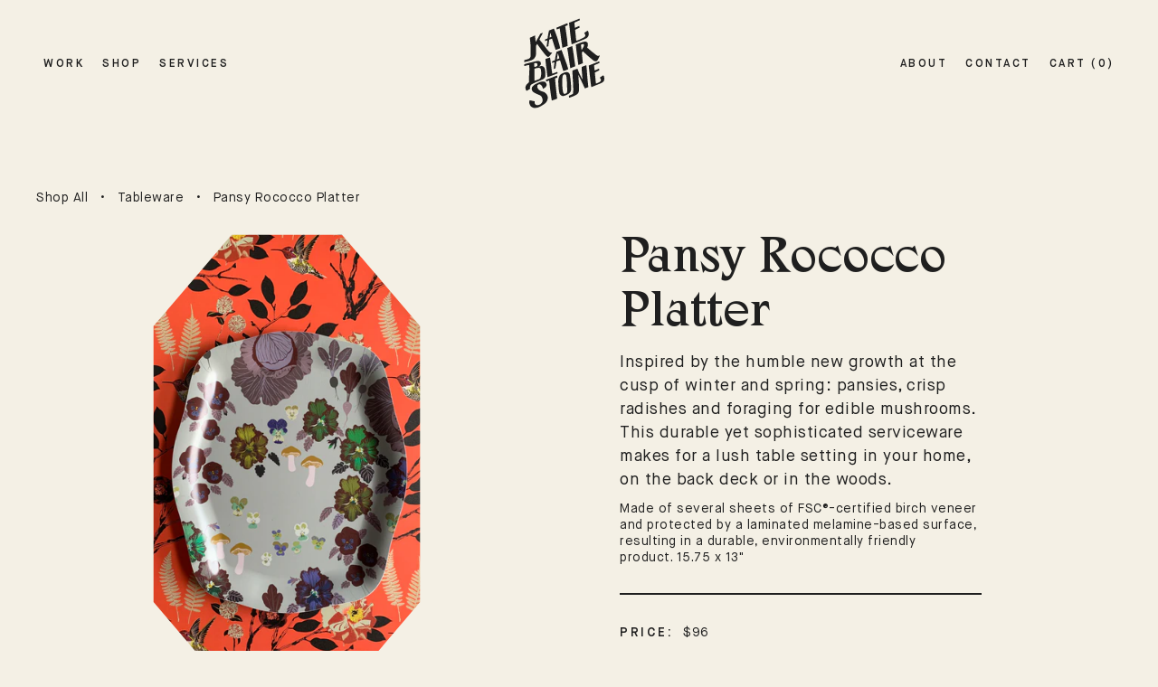

--- FILE ---
content_type: text/html; charset=utf-8
request_url: https://kateblairstone.com/collections/tableware/products/pansy-rococco-platter
body_size: 27660
content:
<!doctype html>
<html class="no-js" lang="en">
<head>
  <meta charset="utf-8">
  <meta http-equiv="X-UA-Compatible" content="IE=edge,chrome=1">
  <meta name="viewport" content="width=device-width,initial-scale=1, maximum-scale=1, user-scalable=no">
  <meta name="theme-color" content="#333232">

  <link rel="preconnect" href="https://cdn.shopify.com" crossorigin>
  <link rel="preconnect" href="https://fonts.shopify.com" crossorigin>
  <link rel="preconnect" href="https://monorail-edge.shopifysvc.com">

  <link rel="preload" href="//kateblairstone.com/cdn/shop/t/5/assets/theme.css?v=30255526847018696801664977724" as="style">
  <link rel="preload" href="//kateblairstone.com/cdn/shop/t/5/assets/theme.js?v=46491959391282136301665153142" as="script">
  <link rel="preload" href="//kateblairstone.com/cdn/shop/t/5/assets/lazysizes.js?v=63098554868324070131664977710" as="script"><link rel="canonical" href="https://kateblairstone.com/products/pansy-rococco-platter"><link rel="shortcut icon" href="//kateblairstone.com/cdn/shop/files/favicon_32x32.png?v=1615323222" type="image/png"><title>Pansy Rococco Platter
&ndash; Kate Blairstone</title><meta name="description" content="Inspired by the humble new growth at the cusp of winter and spring: pansies, crisp radishes and foraging for edible mushrooms. This durable yet sophisticated serviceware makes for a lush table setting in your home, on the back deck or in the woods. Made of several sheets of FSC®-certified birch veneer and protected by "><!-- /snippets/social-meta-tags.liquid -->




<meta property="og:site_name" content="Kate Blairstone">
<meta property="og:url" content="https://kateblairstone.com/products/pansy-rococco-platter">
<meta property="og:title" content="Pansy Rococco Platter">
<meta property="og:type" content="product">
<meta property="og:description" content="Inspired by the humble new growth at the cusp of winter and spring: pansies, crisp radishes and foraging for edible mushrooms. This durable yet sophisticated serviceware makes for a lush table setting in your home, on the back deck or in the woods. Made of several sheets of FSC®-certified birch veneer and protected by ">

  <meta property="og:price:amount" content="96.00">
  <meta property="og:price:currency" content="USD">

<meta property="og:image" content="http://kateblairstone.com/cdn/shop/products/IMG_7417_1200x1200.jpg?v=1669919358"><meta property="og:image" content="http://kateblairstone.com/cdn/shop/products/Pansy_Rococo_Platter_1200x1200.png?v=1669919358"><meta property="og:image" content="http://kateblairstone.com/cdn/shop/products/Florals_01_dd8f6555-fc12-47d7-b8d8-0e00e2043f17_1200x1200.jpg?v=1669919358">
<meta property="og:image:secure_url" content="https://kateblairstone.com/cdn/shop/products/IMG_7417_1200x1200.jpg?v=1669919358"><meta property="og:image:secure_url" content="https://kateblairstone.com/cdn/shop/products/Pansy_Rococo_Platter_1200x1200.png?v=1669919358"><meta property="og:image:secure_url" content="https://kateblairstone.com/cdn/shop/products/Florals_01_dd8f6555-fc12-47d7-b8d8-0e00e2043f17_1200x1200.jpg?v=1669919358">


<meta name="twitter:card" content="summary_large_image">
<meta name="twitter:title" content="Pansy Rococco Platter">
<meta name="twitter:description" content="Inspired by the humble new growth at the cusp of winter and spring: pansies, crisp radishes and foraging for edible mushrooms. This durable yet sophisticated serviceware makes for a lush table setting in your home, on the back deck or in the woods. Made of several sheets of FSC®-certified birch veneer and protected by ">

  
<style data-shopify>
:root {
    --color-text: #3a3a3a;
    --color-text-rgb: 58, 58, 58;
    --color-body-text: #333232;
    --color-sale-text: #940505;
    --color-small-button-text-border: #3a3a3a;
    --color-text-field: #f4f0e5;
    --color-text-field-text: #333232;
    --color-text-field-text-rgb: 51, 50, 50;

    --color-btn-primary: #333232;
    --color-btn-primary-darker: #191919;
    --color-btn-primary-text: #f4f0e5;

    --color-blankstate: rgba(51, 50, 50, 0.35);
    --color-blankstate-border: rgba(51, 50, 50, 0.2);
    --color-blankstate-background: rgba(51, 50, 50, 0.1);

    --color-text-focus:#606060;
    --color-overlay-text-focus:#e5dbc1;
    --color-btn-primary-focus:#5a5858;
    --color-btn-social-focus:#606060;
    --color-small-button-text-border-focus:#606060;
    --predictive-search-focus:#ece6d3;

    --color-body: #f4f0e5;
    --color-bg: #f4f0e5;
    --color-bg-rgb: 244, 240, 229;
    --color-bg-alt: rgba(51, 50, 50, 0.05);
    --color-bg-currency-selector: rgba(51, 50, 50, 0.2);

    --color-overlay-title-text: #f4f0e5;
    --color-image-overlay: #685858;
    --color-image-overlay-rgb: 104, 88, 88;--opacity-image-overlay: 0.4;--hover-overlay-opacity: 0.8;

    --color-border: #3a3a3a;
    --color-border-form: #cccccc;
    --color-border-form-darker: #b3b3b3;

    --svg-select-icon: url(//kateblairstone.com/cdn/shop/t/5/assets/ico-select.svg?v=32930558103029575391664977724);
    --slick-img-url: url(//kateblairstone.com/cdn/shop/t/5/assets/ajax-loader.gif?v=41356863302472015721664977710);

    --font-weight-body--bold: 700;
    --font-weight-body--bolder: 700;

    --font-stack-header: Helvetica, Arial, sans-serif;
    --font-style-header: normal;
    --font-weight-header: 700;

    --font-stack-body: Helvetica, Arial, sans-serif;
    --font-style-body: normal;
    --font-weight-body: 400;

    --font-size-header: 26;

    --font-size-base: 15;

    --font-h1-desktop: 35;
    --font-h1-mobile: 32;
    --font-h2-desktop: 20;
    --font-h2-mobile: 18;
    --font-h3-mobile: 20;
    --font-h4-desktop: 17;
    --font-h4-mobile: 15;
    --font-h5-desktop: 15;
    --font-h5-mobile: 13;
    --font-h6-desktop: 14;
    --font-h6-mobile: 12;

    --font-mega-title-large-desktop: 65;

    --font-rich-text-large: 17;
    --font-rich-text-small: 13;

    
--color-video-bg: #ece6d3;

    
    --global-color-image-loader-primary: rgba(58, 58, 58, 0.06);
    --global-color-image-loader-secondary: rgba(58, 58, 58, 0.12);


    
    --main-texture: url(//kateblairstone.com/cdn/shop/files/iStock-892458156_2500x.jpg?v=1615323223);

  }
</style>


  <style>*,::after,::before{box-sizing:border-box}body{margin:0}body,html{background-color:var(--color-body)}body,button{font-size:calc(var(--font-size-base) * 1px);font-family:var(--font-stack-body);font-style:var(--font-style-body);font-weight:var(--font-weight-body);color:var(--color-text);line-height:1.5}body,button{-webkit-font-smoothing:antialiased;-webkit-text-size-adjust:100%}.btn--link{background-color:transparent;border:0;margin:0;color:var(--color-text);text-align:left}.text-right{text-align:right}.icon{display:inline-block;width:20px;height:20px;vertical-align:middle;fill:currentColor}.icon__fallback-text,.visually-hidden{position:absolute!important;overflow:hidden;clip:rect(0 0 0 0);height:1px;width:1px;margin:-1px;padding:0;border:0}svg.icon:not(.icon--full-color) circle,svg.icon:not(.icon--full-color) ellipse,svg.icon:not(.icon--full-color) g,svg.icon:not(.icon--full-color) line,svg.icon:not(.icon--full-color) path,svg.icon:not(.icon--full-color) polygon,svg.icon:not(.icon--full-color) polyline,svg.icon:not(.icon--full-color) rect,symbol.icon:not(.icon--full-color) circle,symbol.icon:not(.icon--full-color) ellipse,symbol.icon:not(.icon--full-color) g,symbol.icon:not(.icon--full-color) line,symbol.icon:not(.icon--full-color) path,symbol.icon:not(.icon--full-color) polygon,symbol.icon:not(.icon--full-color) polyline,symbol.icon:not(.icon--full-color) rect{fill:inherit;stroke:inherit}li{list-style:none}.list--inline{padding:0;margin:0}.list--inline>li{display:inline-block;margin-bottom:0;vertical-align:middle}a{color:var(--color-text);text-decoration:none}@media only screen and (max-width:749px){.small--hide{display:none!important}}.grid{list-style:none;margin:0;padding:0;margin-left:-30px}.grid::after{content:'';display:table;clear:both}@media only screen and (max-width:749px){.grid{margin-left:-22px}}.grid::after{content:'';display:table;clear:both}.grid--no-gutters{margin-left:0}.grid--no-gutters .grid__item{padding-left:0}.grid--table{display:table;table-layout:fixed;width:100%}.grid--table>.grid__item{float:none;display:table-cell;vertical-align:middle}.grid__item{float:left;width:100%}.grid__item[class*="--push"]{position:relative}@media only screen and (min-width:750px){.medium-up--one-quarter{width:25%}.medium-up--push-one-third{width:33.33%}.medium-up--one-half{width:50%}.medium-up--push-one-third{left:33.33%;position:relative}}.site-header{position:relative;background-color:var(--color-body)}@media only screen and (max-width:749px){.logo-align--center .site-header__logo{text-align:left;margin:15px 0}}.site-header__logo img{margin:0}}.site-header__logo-link{display:inline-block;word-break:break-word}@media only screen and (min-width:750px){.logo-align--center .site-header__logo-link{margin:0 auto}}.site-header__logo-image{display:block}@media only screen and (min-width:750px){.site-header__logo-image{margin:0 auto}}.site-header__logo-image img{width:100%}.site-header__logo-image--centered img{margin:0 auto}.site-header__logo img{display:block}.site-header__icons{position:relative;white-space:nowrap}@media only screen and (max-width:749px){.site-header__icons{width:auto;padding-right:13px}.site-header__icons .btn--link,.site-header__icons .site-header__cart{font-size:calc(((var(--font-size-base))/ (var(--font-size-base))) * 1em)}}.site-header__icons-wrapper{position:relative;display:-webkit-flex;display:-ms-flexbox;display:flex;width:100%;-ms-flex-align:center;-webkit-align-items:center;-moz-align-items:center;-ms-align-items:center;-o-align-items:center;align-items:center;-webkit-justify-content:flex-end;-ms-justify-content:flex-end;justify-content:flex-end}.site-header__account,.site-header__cart,.site-header__search{position:relative}.site-header__search.site-header__icon{display:none}@media only screen and (min-width:1400px){.site-header__search.site-header__icon{display:block}}.site-header__search-toggle{display:block}@media only screen and (min-width:750px){.site-header__account,.site-header__cart{padding:10px 11px}}.site-header__cart-title,.site-header__search-title{position:absolute!important;overflow:hidden;clip:rect(0 0 0 0);height:1px;width:1px;margin:-1px;padding:0;border:0;display:block;vertical-align:middle}.site-header__cart-title{margin-right:3px}@media only screen and (max-width:749px){.site-header__icon{display:inline-block;vertical-align:middle;padding:10px 11px;margin:0}}@media only screen and (min-width:750px){.site-header__icon .icon-search{margin-right:3px}}.announcement-bar{z-index:10;position:relative;text-align:center;border-bottom:1px solid transparent;padding:2px}.announcement-bar__link{display:block}.announcement-bar__message{display:block;padding:11px 22px;font-size:calc(((16)/ (var(--font-size-base))) * 1em);font-weight:var(--font-weight-header)}@media only screen and (min-width:750px){.announcement-bar__message{padding-left:55px;padding-right:55px}}.site-nav{position:relative;padding:0;text-align:center;margin:25px 0}.site-nav a{padding:3px 10px}.site-nav__link{display:block;white-space:nowrap}.site-nav--centered .site-nav__link{padding-top:0}.site-nav__link .icon-chevron-down{width:calc(8em / 16);height:calc(8em / 16);margin-left:.5rem}.site-nav__link--button{border:none;background-color:transparent;padding:3px 10px}.site-header__mobile-nav{z-index:11;position:relative;background-color:var(--color-body)}@media only screen and (max-width:749px){.site-header__mobile-nav{display:-webkit-flex;display:-ms-flexbox;display:flex;width:100%;-ms-flex-align:center;-webkit-align-items:center;-moz-align-items:center;-ms-align-items:center;-o-align-items:center;align-items:center}}.mobile-nav--open .icon-close{display:none}.main-content{opacity:0}.main-content .shopify-section{display:none}.main-content .shopify-section:first-child{display:inherit}.critical-hidden{display:none}</style>

  <script>
    window.performance.mark('debut:theme_stylesheet_loaded.start');

    function onLoadStylesheet() {
      performance.mark('debut:theme_stylesheet_loaded.end');
      performance.measure('debut:theme_stylesheet_loaded', 'debut:theme_stylesheet_loaded.start', 'debut:theme_stylesheet_loaded.end');

      var url = "//kateblairstone.com/cdn/shop/t/5/assets/theme.css?v=30255526847018696801664977724";
      var link = document.querySelector('link[href="' + url + '"]');
      link.loaded = true;
      link.dispatchEvent(new Event('load'));
    }
  </script>

  <link rel="stylesheet" href="//kateblairstone.com/cdn/shop/t/5/assets/theme.css?v=30255526847018696801664977724" type="text/css" media="print" onload="this.media='all';onLoadStylesheet()">
  <link href="//kateblairstone.com/cdn/shop/t/5/assets/swiper-bundle.min.css?v=79586057925641852741664977709" rel="stylesheet" type="text/css" media="all" />
  <link href="//kateblairstone.com/cdn/shop/t/5/assets/fonts.css?v=63216369152103429751731973224" rel="stylesheet" type="text/css" media="all" />
  <link href="//kateblairstone.com/cdn/shop/t/5/assets/custom.css?v=124565946012822078731671546255" rel="stylesheet" type="text/css" media="all" />

  <script>
    var theme = {
      breakpoints: {
        medium: 750,
        large: 990,
        widescreen: 1400
      },
      strings: {
        addToCart: "Add to cart",
        soldOut: "Sold out",
        unavailable: "Unavailable",
        regularPrice: "Regular price",
        salePrice: "Sale price",
        sale: "Sale",
        fromLowestPrice: "from [price]",
        vendor: "Vendor",
        showMore: "Show More",
        showLess: "Show Less",
        searchFor: "Search for",
        addressError: "Error looking up that address",
        addressNoResults: "No results for that address",
        addressQueryLimit: "You have exceeded the Google API usage limit. Consider upgrading to a \u003ca href=\"https:\/\/developers.google.com\/maps\/premium\/usage-limits\"\u003ePremium Plan\u003c\/a\u003e.",
        authError: "There was a problem authenticating your Google Maps account.",
        newWindow: "Opens in a new window.",
        external: "Opens external website.",
        newWindowExternal: "Opens external website in a new window.",
        removeLabel: "Remove [product]",
        update: "Update",
        quantity: "Quantity: ",
        discountedTotal: "Discounted total: ",
        regularTotal: "Regular total",
        priceColumn: "See Price column for discount details.",
        quantityMinimumMessage: "Quantity must be 1 or more",
        cartError: "There was an error while updating your cart. Please try again.",
        removedItemMessage: "Removed \u003cspan class=\"cart__removed-product-details\"\u003e([quantity]) [link]\u003c\/span\u003e from your cart.",
        unitPrice: "Unit price",
        unitPriceSeparator: "per",
        oneCartCount: "1 item",
        otherCartCount: "[count] items",
        quantityLabel: "Quantity: [count]",
        products: "Products",
        loading: "Loading",
        number_of_results: "[result_number] of [results_count]",
        number_of_results_found: "[results_count] results found",
        one_result_found: "1 result found"
      },
      moneyFormat: "${{amount}}",
      moneyFormatWithCurrency: "${{amount}} USD",
      settings: {
        predictiveSearchEnabled: true,
        predictiveSearchShowPrice: false,
        predictiveSearchShowVendor: false
      },
      stylesheet: "//kateblairstone.com/cdn/shop/t/5/assets/theme.css?v=30255526847018696801664977724"
    }

    document.documentElement.className = document.documentElement.className.replace('no-js', 'js');

    window.lazySizesConfig = {
      loadHidden: false,
      hFac: 0.5,
      expFactor: 2,
      ricTimeout: 150,
      lazyClass: 'lazyload',
      loadingClass: 'lazyloading',
      loadedClass: 'lazyloaded'
    };
  </script><script src="//kateblairstone.com/cdn/shop/t/5/assets/theme.js?v=46491959391282136301665153142" defer="defer"></script>
  <script src="//kateblairstone.com/cdn/shop/t/5/assets/lazysizes.js?v=63098554868324070131664977710" async="async"></script>
  <script src="https://ajax.googleapis.com/ajax/libs/jquery/3.5.1/jquery.min.js"></script>
  <script src="https://cdnjs.cloudflare.com/ajax/libs/gsap/3.5.1/gsap.min.js"></script>
  <script src="https://cdnjs.cloudflare.com/ajax/libs/gsap/3.5.1/ScrollTrigger.min.js"></script>
  <script src="//kateblairstone.com/cdn/shop/t/5/assets/swiper-bundle.min.js?v=127406534741992672141664977710" defer="defer"></script>

  <script src="//kateblairstone.com/cdn/shop/t/5/assets/custom.js?v=110442551850216273001671650147" async="async"></script>

  <script type="text/javascript">
    if (window.MSInputMethodContext && document.documentMode) {
      var scripts = document.getElementsByTagName('script')[0];
      var polyfill = document.createElement("script");
      polyfill.defer = true;
      polyfill.src = "//kateblairstone.com/cdn/shop/t/5/assets/ie11CustomProperties.min.js?v=146208399201472936201664977710";

      scripts.parentNode.insertBefore(polyfill, scripts);
    }
  </script><script>window.performance && window.performance.mark && window.performance.mark('shopify.content_for_header.start');</script><meta id="shopify-digital-wallet" name="shopify-digital-wallet" content="/48249569431/digital_wallets/dialog">
<meta name="shopify-checkout-api-token" content="63c7cd57cb39f1975a3ede5fe0e2b9cf">
<meta id="in-context-paypal-metadata" data-shop-id="48249569431" data-venmo-supported="false" data-environment="production" data-locale="en_US" data-paypal-v4="true" data-currency="USD">
<link rel="alternate" type="application/json+oembed" href="https://kateblairstone.com/products/pansy-rococco-platter.oembed">
<script async="async" src="/checkouts/internal/preloads.js?locale=en-US"></script>
<link rel="preconnect" href="https://shop.app" crossorigin="anonymous">
<script async="async" src="https://shop.app/checkouts/internal/preloads.js?locale=en-US&shop_id=48249569431" crossorigin="anonymous"></script>
<script id="apple-pay-shop-capabilities" type="application/json">{"shopId":48249569431,"countryCode":"US","currencyCode":"USD","merchantCapabilities":["supports3DS"],"merchantId":"gid:\/\/shopify\/Shop\/48249569431","merchantName":"Kate Blairstone","requiredBillingContactFields":["postalAddress","email"],"requiredShippingContactFields":["postalAddress","email"],"shippingType":"shipping","supportedNetworks":["visa","masterCard","amex","discover","elo","jcb"],"total":{"type":"pending","label":"Kate Blairstone","amount":"1.00"},"shopifyPaymentsEnabled":true,"supportsSubscriptions":true}</script>
<script id="shopify-features" type="application/json">{"accessToken":"63c7cd57cb39f1975a3ede5fe0e2b9cf","betas":["rich-media-storefront-analytics"],"domain":"kateblairstone.com","predictiveSearch":true,"shopId":48249569431,"locale":"en"}</script>
<script>var Shopify = Shopify || {};
Shopify.shop = "kate-blairstone-illustrator.myshopify.com";
Shopify.locale = "en";
Shopify.currency = {"active":"USD","rate":"1.0"};
Shopify.country = "US";
Shopify.theme = {"name":"kate-blairstone\/main","id":131507912855,"schema_name":"Kate Blairstone 2020","schema_version":"1.0","theme_store_id":null,"role":"main"};
Shopify.theme.handle = "null";
Shopify.theme.style = {"id":null,"handle":null};
Shopify.cdnHost = "kateblairstone.com/cdn";
Shopify.routes = Shopify.routes || {};
Shopify.routes.root = "/";</script>
<script type="module">!function(o){(o.Shopify=o.Shopify||{}).modules=!0}(window);</script>
<script>!function(o){function n(){var o=[];function n(){o.push(Array.prototype.slice.apply(arguments))}return n.q=o,n}var t=o.Shopify=o.Shopify||{};t.loadFeatures=n(),t.autoloadFeatures=n()}(window);</script>
<script>
  window.ShopifyPay = window.ShopifyPay || {};
  window.ShopifyPay.apiHost = "shop.app\/pay";
  window.ShopifyPay.redirectState = null;
</script>
<script id="shop-js-analytics" type="application/json">{"pageType":"product"}</script>
<script defer="defer" async type="module" src="//kateblairstone.com/cdn/shopifycloud/shop-js/modules/v2/client.init-shop-cart-sync_BApSsMSl.en.esm.js"></script>
<script defer="defer" async type="module" src="//kateblairstone.com/cdn/shopifycloud/shop-js/modules/v2/chunk.common_CBoos6YZ.esm.js"></script>
<script type="module">
  await import("//kateblairstone.com/cdn/shopifycloud/shop-js/modules/v2/client.init-shop-cart-sync_BApSsMSl.en.esm.js");
await import("//kateblairstone.com/cdn/shopifycloud/shop-js/modules/v2/chunk.common_CBoos6YZ.esm.js");

  window.Shopify.SignInWithShop?.initShopCartSync?.({"fedCMEnabled":true,"windoidEnabled":true});

</script>
<script defer="defer" async type="module" src="//kateblairstone.com/cdn/shopifycloud/shop-js/modules/v2/client.payment-terms_BHOWV7U_.en.esm.js"></script>
<script defer="defer" async type="module" src="//kateblairstone.com/cdn/shopifycloud/shop-js/modules/v2/chunk.common_CBoos6YZ.esm.js"></script>
<script defer="defer" async type="module" src="//kateblairstone.com/cdn/shopifycloud/shop-js/modules/v2/chunk.modal_Bu1hFZFC.esm.js"></script>
<script type="module">
  await import("//kateblairstone.com/cdn/shopifycloud/shop-js/modules/v2/client.payment-terms_BHOWV7U_.en.esm.js");
await import("//kateblairstone.com/cdn/shopifycloud/shop-js/modules/v2/chunk.common_CBoos6YZ.esm.js");
await import("//kateblairstone.com/cdn/shopifycloud/shop-js/modules/v2/chunk.modal_Bu1hFZFC.esm.js");

  
</script>
<script>
  window.Shopify = window.Shopify || {};
  if (!window.Shopify.featureAssets) window.Shopify.featureAssets = {};
  window.Shopify.featureAssets['shop-js'] = {"shop-cart-sync":["modules/v2/client.shop-cart-sync_DJczDl9f.en.esm.js","modules/v2/chunk.common_CBoos6YZ.esm.js"],"init-fed-cm":["modules/v2/client.init-fed-cm_BzwGC0Wi.en.esm.js","modules/v2/chunk.common_CBoos6YZ.esm.js"],"init-windoid":["modules/v2/client.init-windoid_BS26ThXS.en.esm.js","modules/v2/chunk.common_CBoos6YZ.esm.js"],"shop-cash-offers":["modules/v2/client.shop-cash-offers_DthCPNIO.en.esm.js","modules/v2/chunk.common_CBoos6YZ.esm.js","modules/v2/chunk.modal_Bu1hFZFC.esm.js"],"shop-button":["modules/v2/client.shop-button_D_JX508o.en.esm.js","modules/v2/chunk.common_CBoos6YZ.esm.js"],"init-shop-email-lookup-coordinator":["modules/v2/client.init-shop-email-lookup-coordinator_DFwWcvrS.en.esm.js","modules/v2/chunk.common_CBoos6YZ.esm.js"],"shop-toast-manager":["modules/v2/client.shop-toast-manager_tEhgP2F9.en.esm.js","modules/v2/chunk.common_CBoos6YZ.esm.js"],"shop-login-button":["modules/v2/client.shop-login-button_DwLgFT0K.en.esm.js","modules/v2/chunk.common_CBoos6YZ.esm.js","modules/v2/chunk.modal_Bu1hFZFC.esm.js"],"avatar":["modules/v2/client.avatar_BTnouDA3.en.esm.js"],"init-shop-cart-sync":["modules/v2/client.init-shop-cart-sync_BApSsMSl.en.esm.js","modules/v2/chunk.common_CBoos6YZ.esm.js"],"pay-button":["modules/v2/client.pay-button_BuNmcIr_.en.esm.js","modules/v2/chunk.common_CBoos6YZ.esm.js"],"init-shop-for-new-customer-accounts":["modules/v2/client.init-shop-for-new-customer-accounts_DrjXSI53.en.esm.js","modules/v2/client.shop-login-button_DwLgFT0K.en.esm.js","modules/v2/chunk.common_CBoos6YZ.esm.js","modules/v2/chunk.modal_Bu1hFZFC.esm.js"],"init-customer-accounts-sign-up":["modules/v2/client.init-customer-accounts-sign-up_TlVCiykN.en.esm.js","modules/v2/client.shop-login-button_DwLgFT0K.en.esm.js","modules/v2/chunk.common_CBoos6YZ.esm.js","modules/v2/chunk.modal_Bu1hFZFC.esm.js"],"shop-follow-button":["modules/v2/client.shop-follow-button_C5D3XtBb.en.esm.js","modules/v2/chunk.common_CBoos6YZ.esm.js","modules/v2/chunk.modal_Bu1hFZFC.esm.js"],"checkout-modal":["modules/v2/client.checkout-modal_8TC_1FUY.en.esm.js","modules/v2/chunk.common_CBoos6YZ.esm.js","modules/v2/chunk.modal_Bu1hFZFC.esm.js"],"init-customer-accounts":["modules/v2/client.init-customer-accounts_C0Oh2ljF.en.esm.js","modules/v2/client.shop-login-button_DwLgFT0K.en.esm.js","modules/v2/chunk.common_CBoos6YZ.esm.js","modules/v2/chunk.modal_Bu1hFZFC.esm.js"],"lead-capture":["modules/v2/client.lead-capture_Cq0gfm7I.en.esm.js","modules/v2/chunk.common_CBoos6YZ.esm.js","modules/v2/chunk.modal_Bu1hFZFC.esm.js"],"shop-login":["modules/v2/client.shop-login_BmtnoEUo.en.esm.js","modules/v2/chunk.common_CBoos6YZ.esm.js","modules/v2/chunk.modal_Bu1hFZFC.esm.js"],"payment-terms":["modules/v2/client.payment-terms_BHOWV7U_.en.esm.js","modules/v2/chunk.common_CBoos6YZ.esm.js","modules/v2/chunk.modal_Bu1hFZFC.esm.js"]};
</script>
<script>(function() {
  var isLoaded = false;
  function asyncLoad() {
    if (isLoaded) return;
    isLoaded = true;
    var urls = ["https:\/\/cdn.nfcube.com\/5a6ec1508c30ae8d3e21247c1098bb8d.js?shop=kate-blairstone-illustrator.myshopify.com"];
    for (var i = 0; i < urls.length; i++) {
      var s = document.createElement('script');
      s.type = 'text/javascript';
      s.async = true;
      s.src = urls[i];
      var x = document.getElementsByTagName('script')[0];
      x.parentNode.insertBefore(s, x);
    }
  };
  if(window.attachEvent) {
    window.attachEvent('onload', asyncLoad);
  } else {
    window.addEventListener('load', asyncLoad, false);
  }
})();</script>
<script id="__st">var __st={"a":48249569431,"offset":-28800,"reqid":"52d087ef-dcbc-450a-b3aa-d6325247c59c-1768864158","pageurl":"kateblairstone.com\/collections\/tableware\/products\/pansy-rococco-platter","u":"8ab0543fbd9c","p":"product","rtyp":"product","rid":7830415638679};</script>
<script>window.ShopifyPaypalV4VisibilityTracking = true;</script>
<script id="captcha-bootstrap">!function(){'use strict';const t='contact',e='account',n='new_comment',o=[[t,t],['blogs',n],['comments',n],[t,'customer']],c=[[e,'customer_login'],[e,'guest_login'],[e,'recover_customer_password'],[e,'create_customer']],r=t=>t.map((([t,e])=>`form[action*='/${t}']:not([data-nocaptcha='true']) input[name='form_type'][value='${e}']`)).join(','),a=t=>()=>t?[...document.querySelectorAll(t)].map((t=>t.form)):[];function s(){const t=[...o],e=r(t);return a(e)}const i='password',u='form_key',d=['recaptcha-v3-token','g-recaptcha-response','h-captcha-response',i],f=()=>{try{return window.sessionStorage}catch{return}},m='__shopify_v',_=t=>t.elements[u];function p(t,e,n=!1){try{const o=window.sessionStorage,c=JSON.parse(o.getItem(e)),{data:r}=function(t){const{data:e,action:n}=t;return t[m]||n?{data:e,action:n}:{data:t,action:n}}(c);for(const[e,n]of Object.entries(r))t.elements[e]&&(t.elements[e].value=n);n&&o.removeItem(e)}catch(o){console.error('form repopulation failed',{error:o})}}const l='form_type',E='cptcha';function T(t){t.dataset[E]=!0}const w=window,h=w.document,L='Shopify',v='ce_forms',y='captcha';let A=!1;((t,e)=>{const n=(g='f06e6c50-85a8-45c8-87d0-21a2b65856fe',I='https://cdn.shopify.com/shopifycloud/storefront-forms-hcaptcha/ce_storefront_forms_captcha_hcaptcha.v1.5.2.iife.js',D={infoText:'Protected by hCaptcha',privacyText:'Privacy',termsText:'Terms'},(t,e,n)=>{const o=w[L][v],c=o.bindForm;if(c)return c(t,g,e,D).then(n);var r;o.q.push([[t,g,e,D],n]),r=I,A||(h.body.append(Object.assign(h.createElement('script'),{id:'captcha-provider',async:!0,src:r})),A=!0)});var g,I,D;w[L]=w[L]||{},w[L][v]=w[L][v]||{},w[L][v].q=[],w[L][y]=w[L][y]||{},w[L][y].protect=function(t,e){n(t,void 0,e),T(t)},Object.freeze(w[L][y]),function(t,e,n,w,h,L){const[v,y,A,g]=function(t,e,n){const i=e?o:[],u=t?c:[],d=[...i,...u],f=r(d),m=r(i),_=r(d.filter((([t,e])=>n.includes(e))));return[a(f),a(m),a(_),s()]}(w,h,L),I=t=>{const e=t.target;return e instanceof HTMLFormElement?e:e&&e.form},D=t=>v().includes(t);t.addEventListener('submit',(t=>{const e=I(t);if(!e)return;const n=D(e)&&!e.dataset.hcaptchaBound&&!e.dataset.recaptchaBound,o=_(e),c=g().includes(e)&&(!o||!o.value);(n||c)&&t.preventDefault(),c&&!n&&(function(t){try{if(!f())return;!function(t){const e=f();if(!e)return;const n=_(t);if(!n)return;const o=n.value;o&&e.removeItem(o)}(t);const e=Array.from(Array(32),(()=>Math.random().toString(36)[2])).join('');!function(t,e){_(t)||t.append(Object.assign(document.createElement('input'),{type:'hidden',name:u})),t.elements[u].value=e}(t,e),function(t,e){const n=f();if(!n)return;const o=[...t.querySelectorAll(`input[type='${i}']`)].map((({name:t})=>t)),c=[...d,...o],r={};for(const[a,s]of new FormData(t).entries())c.includes(a)||(r[a]=s);n.setItem(e,JSON.stringify({[m]:1,action:t.action,data:r}))}(t,e)}catch(e){console.error('failed to persist form',e)}}(e),e.submit())}));const S=(t,e)=>{t&&!t.dataset[E]&&(n(t,e.some((e=>e===t))),T(t))};for(const o of['focusin','change'])t.addEventListener(o,(t=>{const e=I(t);D(e)&&S(e,y())}));const B=e.get('form_key'),M=e.get(l),P=B&&M;t.addEventListener('DOMContentLoaded',(()=>{const t=y();if(P)for(const e of t)e.elements[l].value===M&&p(e,B);[...new Set([...A(),...v().filter((t=>'true'===t.dataset.shopifyCaptcha))])].forEach((e=>S(e,t)))}))}(h,new URLSearchParams(w.location.search),n,t,e,['guest_login'])})(!0,!0)}();</script>
<script integrity="sha256-4kQ18oKyAcykRKYeNunJcIwy7WH5gtpwJnB7kiuLZ1E=" data-source-attribution="shopify.loadfeatures" defer="defer" src="//kateblairstone.com/cdn/shopifycloud/storefront/assets/storefront/load_feature-a0a9edcb.js" crossorigin="anonymous"></script>
<script crossorigin="anonymous" defer="defer" src="//kateblairstone.com/cdn/shopifycloud/storefront/assets/shopify_pay/storefront-65b4c6d7.js?v=20250812"></script>
<script data-source-attribution="shopify.dynamic_checkout.dynamic.init">var Shopify=Shopify||{};Shopify.PaymentButton=Shopify.PaymentButton||{isStorefrontPortableWallets:!0,init:function(){window.Shopify.PaymentButton.init=function(){};var t=document.createElement("script");t.src="https://kateblairstone.com/cdn/shopifycloud/portable-wallets/latest/portable-wallets.en.js",t.type="module",document.head.appendChild(t)}};
</script>
<script data-source-attribution="shopify.dynamic_checkout.buyer_consent">
  function portableWalletsHideBuyerConsent(e){var t=document.getElementById("shopify-buyer-consent"),n=document.getElementById("shopify-subscription-policy-button");t&&n&&(t.classList.add("hidden"),t.setAttribute("aria-hidden","true"),n.removeEventListener("click",e))}function portableWalletsShowBuyerConsent(e){var t=document.getElementById("shopify-buyer-consent"),n=document.getElementById("shopify-subscription-policy-button");t&&n&&(t.classList.remove("hidden"),t.removeAttribute("aria-hidden"),n.addEventListener("click",e))}window.Shopify?.PaymentButton&&(window.Shopify.PaymentButton.hideBuyerConsent=portableWalletsHideBuyerConsent,window.Shopify.PaymentButton.showBuyerConsent=portableWalletsShowBuyerConsent);
</script>
<script data-source-attribution="shopify.dynamic_checkout.cart.bootstrap">document.addEventListener("DOMContentLoaded",(function(){function t(){return document.querySelector("shopify-accelerated-checkout-cart, shopify-accelerated-checkout")}if(t())Shopify.PaymentButton.init();else{new MutationObserver((function(e,n){t()&&(Shopify.PaymentButton.init(),n.disconnect())})).observe(document.body,{childList:!0,subtree:!0})}}));
</script>
<link id="shopify-accelerated-checkout-styles" rel="stylesheet" media="screen" href="https://kateblairstone.com/cdn/shopifycloud/portable-wallets/latest/accelerated-checkout-backwards-compat.css" crossorigin="anonymous">
<style id="shopify-accelerated-checkout-cart">
        #shopify-buyer-consent {
  margin-top: 1em;
  display: inline-block;
  width: 100%;
}

#shopify-buyer-consent.hidden {
  display: none;
}

#shopify-subscription-policy-button {
  background: none;
  border: none;
  padding: 0;
  text-decoration: underline;
  font-size: inherit;
  cursor: pointer;
}

#shopify-subscription-policy-button::before {
  box-shadow: none;
}

      </style>
<script id="sections-script" data-sections="product-template" defer="defer" src="//kateblairstone.com/cdn/shop/t/5/compiled_assets/scripts.js?v=11105"></script>
<script>window.performance && window.performance.mark && window.performance.mark('shopify.content_for_header.end');</script>
<!-- BEGIN app block: shopify://apps/klaviyo-email-marketing-sms/blocks/klaviyo-onsite-embed/2632fe16-c075-4321-a88b-50b567f42507 -->












  <script async src="https://static.klaviyo.com/onsite/js/XNc7PB/klaviyo.js?company_id=XNc7PB"></script>
  <script>!function(){if(!window.klaviyo){window._klOnsite=window._klOnsite||[];try{window.klaviyo=new Proxy({},{get:function(n,i){return"push"===i?function(){var n;(n=window._klOnsite).push.apply(n,arguments)}:function(){for(var n=arguments.length,o=new Array(n),w=0;w<n;w++)o[w]=arguments[w];var t="function"==typeof o[o.length-1]?o.pop():void 0,e=new Promise((function(n){window._klOnsite.push([i].concat(o,[function(i){t&&t(i),n(i)}]))}));return e}}})}catch(n){window.klaviyo=window.klaviyo||[],window.klaviyo.push=function(){var n;(n=window._klOnsite).push.apply(n,arguments)}}}}();</script>

  
    <script id="viewed_product">
      if (item == null) {
        var _learnq = _learnq || [];

        var MetafieldReviews = null
        var MetafieldYotpoRating = null
        var MetafieldYotpoCount = null
        var MetafieldLooxRating = null
        var MetafieldLooxCount = null
        var okendoProduct = null
        var okendoProductReviewCount = null
        var okendoProductReviewAverageValue = null
        try {
          // The following fields are used for Customer Hub recently viewed in order to add reviews.
          // This information is not part of __kla_viewed. Instead, it is part of __kla_viewed_reviewed_items
          MetafieldReviews = {};
          MetafieldYotpoRating = null
          MetafieldYotpoCount = null
          MetafieldLooxRating = null
          MetafieldLooxCount = null

          okendoProduct = null
          // If the okendo metafield is not legacy, it will error, which then requires the new json formatted data
          if (okendoProduct && 'error' in okendoProduct) {
            okendoProduct = null
          }
          okendoProductReviewCount = okendoProduct ? okendoProduct.reviewCount : null
          okendoProductReviewAverageValue = okendoProduct ? okendoProduct.reviewAverageValue : null
        } catch (error) {
          console.error('Error in Klaviyo onsite reviews tracking:', error);
        }

        var item = {
          Name: "Pansy Rococco Platter",
          ProductID: 7830415638679,
          Categories: ["Tableware"],
          ImageURL: "https://kateblairstone.com/cdn/shop/products/IMG_7417_grande.jpg?v=1669919358",
          URL: "https://kateblairstone.com/products/pansy-rococco-platter",
          Brand: "Kate Blairstone",
          Price: "$96.00",
          Value: "96.00",
          CompareAtPrice: "$0.00"
        };
        _learnq.push(['track', 'Viewed Product', item]);
        _learnq.push(['trackViewedItem', {
          Title: item.Name,
          ItemId: item.ProductID,
          Categories: item.Categories,
          ImageUrl: item.ImageURL,
          Url: item.URL,
          Metadata: {
            Brand: item.Brand,
            Price: item.Price,
            Value: item.Value,
            CompareAtPrice: item.CompareAtPrice
          },
          metafields:{
            reviews: MetafieldReviews,
            yotpo:{
              rating: MetafieldYotpoRating,
              count: MetafieldYotpoCount,
            },
            loox:{
              rating: MetafieldLooxRating,
              count: MetafieldLooxCount,
            },
            okendo: {
              rating: okendoProductReviewAverageValue,
              count: okendoProductReviewCount,
            }
          }
        }]);
      }
    </script>
  




  <script>
    window.klaviyoReviewsProductDesignMode = false
  </script>







<!-- END app block --><link href="https://monorail-edge.shopifysvc.com" rel="dns-prefetch">
<script>(function(){if ("sendBeacon" in navigator && "performance" in window) {try {var session_token_from_headers = performance.getEntriesByType('navigation')[0].serverTiming.find(x => x.name == '_s').description;} catch {var session_token_from_headers = undefined;}var session_cookie_matches = document.cookie.match(/_shopify_s=([^;]*)/);var session_token_from_cookie = session_cookie_matches && session_cookie_matches.length === 2 ? session_cookie_matches[1] : "";var session_token = session_token_from_headers || session_token_from_cookie || "";function handle_abandonment_event(e) {var entries = performance.getEntries().filter(function(entry) {return /monorail-edge.shopifysvc.com/.test(entry.name);});if (!window.abandonment_tracked && entries.length === 0) {window.abandonment_tracked = true;var currentMs = Date.now();var navigation_start = performance.timing.navigationStart;var payload = {shop_id: 48249569431,url: window.location.href,navigation_start,duration: currentMs - navigation_start,session_token,page_type: "product"};window.navigator.sendBeacon("https://monorail-edge.shopifysvc.com/v1/produce", JSON.stringify({schema_id: "online_store_buyer_site_abandonment/1.1",payload: payload,metadata: {event_created_at_ms: currentMs,event_sent_at_ms: currentMs}}));}}window.addEventListener('pagehide', handle_abandonment_event);}}());</script>
<script id="web-pixels-manager-setup">(function e(e,d,r,n,o){if(void 0===o&&(o={}),!Boolean(null===(a=null===(i=window.Shopify)||void 0===i?void 0:i.analytics)||void 0===a?void 0:a.replayQueue)){var i,a;window.Shopify=window.Shopify||{};var t=window.Shopify;t.analytics=t.analytics||{};var s=t.analytics;s.replayQueue=[],s.publish=function(e,d,r){return s.replayQueue.push([e,d,r]),!0};try{self.performance.mark("wpm:start")}catch(e){}var l=function(){var e={modern:/Edge?\/(1{2}[4-9]|1[2-9]\d|[2-9]\d{2}|\d{4,})\.\d+(\.\d+|)|Firefox\/(1{2}[4-9]|1[2-9]\d|[2-9]\d{2}|\d{4,})\.\d+(\.\d+|)|Chrom(ium|e)\/(9{2}|\d{3,})\.\d+(\.\d+|)|(Maci|X1{2}).+ Version\/(15\.\d+|(1[6-9]|[2-9]\d|\d{3,})\.\d+)([,.]\d+|)( \(\w+\)|)( Mobile\/\w+|) Safari\/|Chrome.+OPR\/(9{2}|\d{3,})\.\d+\.\d+|(CPU[ +]OS|iPhone[ +]OS|CPU[ +]iPhone|CPU IPhone OS|CPU iPad OS)[ +]+(15[._]\d+|(1[6-9]|[2-9]\d|\d{3,})[._]\d+)([._]\d+|)|Android:?[ /-](13[3-9]|1[4-9]\d|[2-9]\d{2}|\d{4,})(\.\d+|)(\.\d+|)|Android.+Firefox\/(13[5-9]|1[4-9]\d|[2-9]\d{2}|\d{4,})\.\d+(\.\d+|)|Android.+Chrom(ium|e)\/(13[3-9]|1[4-9]\d|[2-9]\d{2}|\d{4,})\.\d+(\.\d+|)|SamsungBrowser\/([2-9]\d|\d{3,})\.\d+/,legacy:/Edge?\/(1[6-9]|[2-9]\d|\d{3,})\.\d+(\.\d+|)|Firefox\/(5[4-9]|[6-9]\d|\d{3,})\.\d+(\.\d+|)|Chrom(ium|e)\/(5[1-9]|[6-9]\d|\d{3,})\.\d+(\.\d+|)([\d.]+$|.*Safari\/(?![\d.]+ Edge\/[\d.]+$))|(Maci|X1{2}).+ Version\/(10\.\d+|(1[1-9]|[2-9]\d|\d{3,})\.\d+)([,.]\d+|)( \(\w+\)|)( Mobile\/\w+|) Safari\/|Chrome.+OPR\/(3[89]|[4-9]\d|\d{3,})\.\d+\.\d+|(CPU[ +]OS|iPhone[ +]OS|CPU[ +]iPhone|CPU IPhone OS|CPU iPad OS)[ +]+(10[._]\d+|(1[1-9]|[2-9]\d|\d{3,})[._]\d+)([._]\d+|)|Android:?[ /-](13[3-9]|1[4-9]\d|[2-9]\d{2}|\d{4,})(\.\d+|)(\.\d+|)|Mobile Safari.+OPR\/([89]\d|\d{3,})\.\d+\.\d+|Android.+Firefox\/(13[5-9]|1[4-9]\d|[2-9]\d{2}|\d{4,})\.\d+(\.\d+|)|Android.+Chrom(ium|e)\/(13[3-9]|1[4-9]\d|[2-9]\d{2}|\d{4,})\.\d+(\.\d+|)|Android.+(UC? ?Browser|UCWEB|U3)[ /]?(15\.([5-9]|\d{2,})|(1[6-9]|[2-9]\d|\d{3,})\.\d+)\.\d+|SamsungBrowser\/(5\.\d+|([6-9]|\d{2,})\.\d+)|Android.+MQ{2}Browser\/(14(\.(9|\d{2,})|)|(1[5-9]|[2-9]\d|\d{3,})(\.\d+|))(\.\d+|)|K[Aa][Ii]OS\/(3\.\d+|([4-9]|\d{2,})\.\d+)(\.\d+|)/},d=e.modern,r=e.legacy,n=navigator.userAgent;return n.match(d)?"modern":n.match(r)?"legacy":"unknown"}(),u="modern"===l?"modern":"legacy",c=(null!=n?n:{modern:"",legacy:""})[u],f=function(e){return[e.baseUrl,"/wpm","/b",e.hashVersion,"modern"===e.buildTarget?"m":"l",".js"].join("")}({baseUrl:d,hashVersion:r,buildTarget:u}),m=function(e){var d=e.version,r=e.bundleTarget,n=e.surface,o=e.pageUrl,i=e.monorailEndpoint;return{emit:function(e){var a=e.status,t=e.errorMsg,s=(new Date).getTime(),l=JSON.stringify({metadata:{event_sent_at_ms:s},events:[{schema_id:"web_pixels_manager_load/3.1",payload:{version:d,bundle_target:r,page_url:o,status:a,surface:n,error_msg:t},metadata:{event_created_at_ms:s}}]});if(!i)return console&&console.warn&&console.warn("[Web Pixels Manager] No Monorail endpoint provided, skipping logging."),!1;try{return self.navigator.sendBeacon.bind(self.navigator)(i,l)}catch(e){}var u=new XMLHttpRequest;try{return u.open("POST",i,!0),u.setRequestHeader("Content-Type","text/plain"),u.send(l),!0}catch(e){return console&&console.warn&&console.warn("[Web Pixels Manager] Got an unhandled error while logging to Monorail."),!1}}}}({version:r,bundleTarget:l,surface:e.surface,pageUrl:self.location.href,monorailEndpoint:e.monorailEndpoint});try{o.browserTarget=l,function(e){var d=e.src,r=e.async,n=void 0===r||r,o=e.onload,i=e.onerror,a=e.sri,t=e.scriptDataAttributes,s=void 0===t?{}:t,l=document.createElement("script"),u=document.querySelector("head"),c=document.querySelector("body");if(l.async=n,l.src=d,a&&(l.integrity=a,l.crossOrigin="anonymous"),s)for(var f in s)if(Object.prototype.hasOwnProperty.call(s,f))try{l.dataset[f]=s[f]}catch(e){}if(o&&l.addEventListener("load",o),i&&l.addEventListener("error",i),u)u.appendChild(l);else{if(!c)throw new Error("Did not find a head or body element to append the script");c.appendChild(l)}}({src:f,async:!0,onload:function(){if(!function(){var e,d;return Boolean(null===(d=null===(e=window.Shopify)||void 0===e?void 0:e.analytics)||void 0===d?void 0:d.initialized)}()){var d=window.webPixelsManager.init(e)||void 0;if(d){var r=window.Shopify.analytics;r.replayQueue.forEach((function(e){var r=e[0],n=e[1],o=e[2];d.publishCustomEvent(r,n,o)})),r.replayQueue=[],r.publish=d.publishCustomEvent,r.visitor=d.visitor,r.initialized=!0}}},onerror:function(){return m.emit({status:"failed",errorMsg:"".concat(f," has failed to load")})},sri:function(e){var d=/^sha384-[A-Za-z0-9+/=]+$/;return"string"==typeof e&&d.test(e)}(c)?c:"",scriptDataAttributes:o}),m.emit({status:"loading"})}catch(e){m.emit({status:"failed",errorMsg:(null==e?void 0:e.message)||"Unknown error"})}}})({shopId: 48249569431,storefrontBaseUrl: "https://kateblairstone.com",extensionsBaseUrl: "https://extensions.shopifycdn.com/cdn/shopifycloud/web-pixels-manager",monorailEndpoint: "https://monorail-edge.shopifysvc.com/unstable/produce_batch",surface: "storefront-renderer",enabledBetaFlags: ["2dca8a86"],webPixelsConfigList: [{"id":"1676640407","configuration":"{\"accountID\":\"XNc7PB\",\"webPixelConfig\":\"eyJlbmFibGVBZGRlZFRvQ2FydEV2ZW50cyI6IHRydWV9\"}","eventPayloadVersion":"v1","runtimeContext":"STRICT","scriptVersion":"524f6c1ee37bacdca7657a665bdca589","type":"APP","apiClientId":123074,"privacyPurposes":["ANALYTICS","MARKETING"],"dataSharingAdjustments":{"protectedCustomerApprovalScopes":["read_customer_address","read_customer_email","read_customer_name","read_customer_personal_data","read_customer_phone"]}},{"id":"555843735","configuration":"{\"config\":\"{\\\"pixel_id\\\":\\\"G-HFK2MY3G1F\\\",\\\"gtag_events\\\":[{\\\"type\\\":\\\"purchase\\\",\\\"action_label\\\":\\\"G-HFK2MY3G1F\\\"},{\\\"type\\\":\\\"page_view\\\",\\\"action_label\\\":\\\"G-HFK2MY3G1F\\\"},{\\\"type\\\":\\\"view_item\\\",\\\"action_label\\\":\\\"G-HFK2MY3G1F\\\"},{\\\"type\\\":\\\"search\\\",\\\"action_label\\\":\\\"G-HFK2MY3G1F\\\"},{\\\"type\\\":\\\"add_to_cart\\\",\\\"action_label\\\":\\\"G-HFK2MY3G1F\\\"},{\\\"type\\\":\\\"begin_checkout\\\",\\\"action_label\\\":\\\"G-HFK2MY3G1F\\\"},{\\\"type\\\":\\\"add_payment_info\\\",\\\"action_label\\\":\\\"G-HFK2MY3G1F\\\"}],\\\"enable_monitoring_mode\\\":false}\"}","eventPayloadVersion":"v1","runtimeContext":"OPEN","scriptVersion":"b2a88bafab3e21179ed38636efcd8a93","type":"APP","apiClientId":1780363,"privacyPurposes":[],"dataSharingAdjustments":{"protectedCustomerApprovalScopes":["read_customer_address","read_customer_email","read_customer_name","read_customer_personal_data","read_customer_phone"]}},{"id":"59834519","configuration":"{\"tagID\":\"2613243535441\"}","eventPayloadVersion":"v1","runtimeContext":"STRICT","scriptVersion":"18031546ee651571ed29edbe71a3550b","type":"APP","apiClientId":3009811,"privacyPurposes":["ANALYTICS","MARKETING","SALE_OF_DATA"],"dataSharingAdjustments":{"protectedCustomerApprovalScopes":["read_customer_address","read_customer_email","read_customer_name","read_customer_personal_data","read_customer_phone"]}},{"id":"shopify-app-pixel","configuration":"{}","eventPayloadVersion":"v1","runtimeContext":"STRICT","scriptVersion":"0450","apiClientId":"shopify-pixel","type":"APP","privacyPurposes":["ANALYTICS","MARKETING"]},{"id":"shopify-custom-pixel","eventPayloadVersion":"v1","runtimeContext":"LAX","scriptVersion":"0450","apiClientId":"shopify-pixel","type":"CUSTOM","privacyPurposes":["ANALYTICS","MARKETING"]}],isMerchantRequest: false,initData: {"shop":{"name":"Kate Blairstone","paymentSettings":{"currencyCode":"USD"},"myshopifyDomain":"kate-blairstone-illustrator.myshopify.com","countryCode":"US","storefrontUrl":"https:\/\/kateblairstone.com"},"customer":null,"cart":null,"checkout":null,"productVariants":[{"price":{"amount":96.0,"currencyCode":"USD"},"product":{"title":"Pansy Rococco Platter","vendor":"Kate Blairstone","id":"7830415638679","untranslatedTitle":"Pansy Rococco Platter","url":"\/products\/pansy-rococco-platter","type":"Decorative Trays"},"id":"42636627509399","image":{"src":"\/\/kateblairstone.com\/cdn\/shop\/products\/IMG_7417.jpg?v=1669919358"},"sku":"","title":"Default Title","untranslatedTitle":"Default Title"}],"purchasingCompany":null},},"https://kateblairstone.com/cdn","fcfee988w5aeb613cpc8e4bc33m6693e112",{"modern":"","legacy":""},{"shopId":"48249569431","storefrontBaseUrl":"https:\/\/kateblairstone.com","extensionBaseUrl":"https:\/\/extensions.shopifycdn.com\/cdn\/shopifycloud\/web-pixels-manager","surface":"storefront-renderer","enabledBetaFlags":"[\"2dca8a86\"]","isMerchantRequest":"false","hashVersion":"fcfee988w5aeb613cpc8e4bc33m6693e112","publish":"custom","events":"[[\"page_viewed\",{}],[\"product_viewed\",{\"productVariant\":{\"price\":{\"amount\":96.0,\"currencyCode\":\"USD\"},\"product\":{\"title\":\"Pansy Rococco Platter\",\"vendor\":\"Kate Blairstone\",\"id\":\"7830415638679\",\"untranslatedTitle\":\"Pansy Rococco Platter\",\"url\":\"\/products\/pansy-rococco-platter\",\"type\":\"Decorative Trays\"},\"id\":\"42636627509399\",\"image\":{\"src\":\"\/\/kateblairstone.com\/cdn\/shop\/products\/IMG_7417.jpg?v=1669919358\"},\"sku\":\"\",\"title\":\"Default Title\",\"untranslatedTitle\":\"Default Title\"}}]]"});</script><script>
  window.ShopifyAnalytics = window.ShopifyAnalytics || {};
  window.ShopifyAnalytics.meta = window.ShopifyAnalytics.meta || {};
  window.ShopifyAnalytics.meta.currency = 'USD';
  var meta = {"product":{"id":7830415638679,"gid":"gid:\/\/shopify\/Product\/7830415638679","vendor":"Kate Blairstone","type":"Decorative Trays","handle":"pansy-rococco-platter","variants":[{"id":42636627509399,"price":9600,"name":"Pansy Rococco Platter","public_title":null,"sku":""}],"remote":false},"page":{"pageType":"product","resourceType":"product","resourceId":7830415638679,"requestId":"52d087ef-dcbc-450a-b3aa-d6325247c59c-1768864158"}};
  for (var attr in meta) {
    window.ShopifyAnalytics.meta[attr] = meta[attr];
  }
</script>
<script class="analytics">
  (function () {
    var customDocumentWrite = function(content) {
      var jquery = null;

      if (window.jQuery) {
        jquery = window.jQuery;
      } else if (window.Checkout && window.Checkout.$) {
        jquery = window.Checkout.$;
      }

      if (jquery) {
        jquery('body').append(content);
      }
    };

    var hasLoggedConversion = function(token) {
      if (token) {
        return document.cookie.indexOf('loggedConversion=' + token) !== -1;
      }
      return false;
    }

    var setCookieIfConversion = function(token) {
      if (token) {
        var twoMonthsFromNow = new Date(Date.now());
        twoMonthsFromNow.setMonth(twoMonthsFromNow.getMonth() + 2);

        document.cookie = 'loggedConversion=' + token + '; expires=' + twoMonthsFromNow;
      }
    }

    var trekkie = window.ShopifyAnalytics.lib = window.trekkie = window.trekkie || [];
    if (trekkie.integrations) {
      return;
    }
    trekkie.methods = [
      'identify',
      'page',
      'ready',
      'track',
      'trackForm',
      'trackLink'
    ];
    trekkie.factory = function(method) {
      return function() {
        var args = Array.prototype.slice.call(arguments);
        args.unshift(method);
        trekkie.push(args);
        return trekkie;
      };
    };
    for (var i = 0; i < trekkie.methods.length; i++) {
      var key = trekkie.methods[i];
      trekkie[key] = trekkie.factory(key);
    }
    trekkie.load = function(config) {
      trekkie.config = config || {};
      trekkie.config.initialDocumentCookie = document.cookie;
      var first = document.getElementsByTagName('script')[0];
      var script = document.createElement('script');
      script.type = 'text/javascript';
      script.onerror = function(e) {
        var scriptFallback = document.createElement('script');
        scriptFallback.type = 'text/javascript';
        scriptFallback.onerror = function(error) {
                var Monorail = {
      produce: function produce(monorailDomain, schemaId, payload) {
        var currentMs = new Date().getTime();
        var event = {
          schema_id: schemaId,
          payload: payload,
          metadata: {
            event_created_at_ms: currentMs,
            event_sent_at_ms: currentMs
          }
        };
        return Monorail.sendRequest("https://" + monorailDomain + "/v1/produce", JSON.stringify(event));
      },
      sendRequest: function sendRequest(endpointUrl, payload) {
        // Try the sendBeacon API
        if (window && window.navigator && typeof window.navigator.sendBeacon === 'function' && typeof window.Blob === 'function' && !Monorail.isIos12()) {
          var blobData = new window.Blob([payload], {
            type: 'text/plain'
          });

          if (window.navigator.sendBeacon(endpointUrl, blobData)) {
            return true;
          } // sendBeacon was not successful

        } // XHR beacon

        var xhr = new XMLHttpRequest();

        try {
          xhr.open('POST', endpointUrl);
          xhr.setRequestHeader('Content-Type', 'text/plain');
          xhr.send(payload);
        } catch (e) {
          console.log(e);
        }

        return false;
      },
      isIos12: function isIos12() {
        return window.navigator.userAgent.lastIndexOf('iPhone; CPU iPhone OS 12_') !== -1 || window.navigator.userAgent.lastIndexOf('iPad; CPU OS 12_') !== -1;
      }
    };
    Monorail.produce('monorail-edge.shopifysvc.com',
      'trekkie_storefront_load_errors/1.1',
      {shop_id: 48249569431,
      theme_id: 131507912855,
      app_name: "storefront",
      context_url: window.location.href,
      source_url: "//kateblairstone.com/cdn/s/trekkie.storefront.cd680fe47e6c39ca5d5df5f0a32d569bc48c0f27.min.js"});

        };
        scriptFallback.async = true;
        scriptFallback.src = '//kateblairstone.com/cdn/s/trekkie.storefront.cd680fe47e6c39ca5d5df5f0a32d569bc48c0f27.min.js';
        first.parentNode.insertBefore(scriptFallback, first);
      };
      script.async = true;
      script.src = '//kateblairstone.com/cdn/s/trekkie.storefront.cd680fe47e6c39ca5d5df5f0a32d569bc48c0f27.min.js';
      first.parentNode.insertBefore(script, first);
    };
    trekkie.load(
      {"Trekkie":{"appName":"storefront","development":false,"defaultAttributes":{"shopId":48249569431,"isMerchantRequest":null,"themeId":131507912855,"themeCityHash":"15633281113243484104","contentLanguage":"en","currency":"USD","eventMetadataId":"6eedd84a-4561-4c21-adcf-9174158b1516"},"isServerSideCookieWritingEnabled":true,"monorailRegion":"shop_domain","enabledBetaFlags":["65f19447"]},"Session Attribution":{},"S2S":{"facebookCapiEnabled":false,"source":"trekkie-storefront-renderer","apiClientId":580111}}
    );

    var loaded = false;
    trekkie.ready(function() {
      if (loaded) return;
      loaded = true;

      window.ShopifyAnalytics.lib = window.trekkie;

      var originalDocumentWrite = document.write;
      document.write = customDocumentWrite;
      try { window.ShopifyAnalytics.merchantGoogleAnalytics.call(this); } catch(error) {};
      document.write = originalDocumentWrite;

      window.ShopifyAnalytics.lib.page(null,{"pageType":"product","resourceType":"product","resourceId":7830415638679,"requestId":"52d087ef-dcbc-450a-b3aa-d6325247c59c-1768864158","shopifyEmitted":true});

      var match = window.location.pathname.match(/checkouts\/(.+)\/(thank_you|post_purchase)/)
      var token = match? match[1]: undefined;
      if (!hasLoggedConversion(token)) {
        setCookieIfConversion(token);
        window.ShopifyAnalytics.lib.track("Viewed Product",{"currency":"USD","variantId":42636627509399,"productId":7830415638679,"productGid":"gid:\/\/shopify\/Product\/7830415638679","name":"Pansy Rococco Platter","price":"96.00","sku":"","brand":"Kate Blairstone","variant":null,"category":"Decorative Trays","nonInteraction":true,"remote":false},undefined,undefined,{"shopifyEmitted":true});
      window.ShopifyAnalytics.lib.track("monorail:\/\/trekkie_storefront_viewed_product\/1.1",{"currency":"USD","variantId":42636627509399,"productId":7830415638679,"productGid":"gid:\/\/shopify\/Product\/7830415638679","name":"Pansy Rococco Platter","price":"96.00","sku":"","brand":"Kate Blairstone","variant":null,"category":"Decorative Trays","nonInteraction":true,"remote":false,"referer":"https:\/\/kateblairstone.com\/collections\/tableware\/products\/pansy-rococco-platter"});
      }
    });


        var eventsListenerScript = document.createElement('script');
        eventsListenerScript.async = true;
        eventsListenerScript.src = "//kateblairstone.com/cdn/shopifycloud/storefront/assets/shop_events_listener-3da45d37.js";
        document.getElementsByTagName('head')[0].appendChild(eventsListenerScript);

})();</script>
  <script>
  if (!window.ga || (window.ga && typeof window.ga !== 'function')) {
    window.ga = function ga() {
      (window.ga.q = window.ga.q || []).push(arguments);
      if (window.Shopify && window.Shopify.analytics && typeof window.Shopify.analytics.publish === 'function') {
        window.Shopify.analytics.publish("ga_stub_called", {}, {sendTo: "google_osp_migration"});
      }
      console.error("Shopify's Google Analytics stub called with:", Array.from(arguments), "\nSee https://help.shopify.com/manual/promoting-marketing/pixels/pixel-migration#google for more information.");
    };
    if (window.Shopify && window.Shopify.analytics && typeof window.Shopify.analytics.publish === 'function') {
      window.Shopify.analytics.publish("ga_stub_initialized", {}, {sendTo: "google_osp_migration"});
    }
  }
</script>
<script
  defer
  src="https://kateblairstone.com/cdn/shopifycloud/perf-kit/shopify-perf-kit-3.0.4.min.js"
  data-application="storefront-renderer"
  data-shop-id="48249569431"
  data-render-region="gcp-us-central1"
  data-page-type="product"
  data-theme-instance-id="131507912855"
  data-theme-name="Kate Blairstone 2020"
  data-theme-version="1.0"
  data-monorail-region="shop_domain"
  data-resource-timing-sampling-rate="10"
  data-shs="true"
  data-shs-beacon="true"
  data-shs-export-with-fetch="true"
  data-shs-logs-sample-rate="1"
  data-shs-beacon-endpoint="https://kateblairstone.com/api/collect"
></script>
</head>

<body class="template-product">
  <a class="in-page-link visually-hidden skip-link" href="#MainContent">Skip to content</a><div class="cart-popup-wrapper cart-popup-wrapper--hidden critical-hidden" role="dialog" aria-modal="true" aria-labelledby="CartPopupHeading" data-cart-popup-wrapper>
  <div class="cart-popup" data-cart-popup tabindex="-1">
    <div class="cart-popup__header">
      <div id="CartPopupHeading" class="cart-popup__heading maisonDemi14">Just added to your cart</div>
      <button class="cart-popup__close" aria-label="Close" data-cart-popup-close><svg aria-hidden="true" focusable="false" role="presentation" class="icon icon-close" viewBox="0 0 40 40"><path d="M23.868 20.015L39.117 4.78c1.11-1.108 1.11-2.77 0-3.877-1.109-1.108-2.773-1.108-3.882 0L19.986 16.137 4.737.904C3.628-.204 1.965-.204.856.904c-1.11 1.108-1.11 2.77 0 3.877l15.249 15.234L.855 35.248c-1.108 1.108-1.108 2.77 0 3.877.555.554 1.248.831 1.942.831s1.386-.277 1.94-.83l15.25-15.234 15.248 15.233c.555.554 1.248.831 1.941.831s1.387-.277 1.941-.83c1.11-1.109 1.11-2.77 0-3.878L23.868 20.015z" class="layer"/></svg></button>
    </div>
    <div class="underline mB3"></div>
    <div class="cart-popup-item">
      <div class="cart-popup-item__image-wrapper hide" data-cart-popup-image-wrapper data-image-loading-animation></div>
      <div class="cart-popup-item__description">
        <div>
          <h3 class="cart-popup-item__title" data-cart-popup-title></h3>
          <ul class="product-details" aria-label="Product details" data-cart-popup-product-details></ul>
          <div class="cart-popup-item__quantity mT05 mB3">
            <span class="visually-hidden" data-cart-popup-quantity-label></span>
            <span aria-hidden="true">Qty:</span>
            <span aria-hidden="true" data-cart-popup-quantity></span>
          </div>
        </div>
      </div>
    </div>

    <a href="/cart" class="cart-popup__cta-link btn btn--secondary-accent">
      View cart (<span data-cart-popup-cart-quantity></span>)
    </a>

    <div class="cart-popup__dismiss">
      <button class="cart-popup__dismiss-button text-link text-link--accent" data-cart-popup-dismiss>
        Continue shopping
      </button>
    </div>
    <div class="clearer"></div>
  </div>
</div>

<div id="shopify-section-header-full-width" class="shopify-section">
<div data-section-id="header-full-width" data-section-type="header-section" data-header-section class="container rel">
  <header class="site-header-full-width dark" role="banner">
    <div class="header-left mobile-hide">
      
<ul class="site-nav mobile-hide site-nav-desktop" id="SiteNav">
  



    
      <li >
        <a href="/pages/work"
          class="site-nav__link site-nav__link--main"
          
        >
          <span class="site-nav__label">Work</span>
        </a>
      </li>
    
  



    
      <li >
        <a href="/collections"
          class="site-nav__link site-nav__link--main"
          
        >
          <span class="site-nav__label">Shop</span>
        </a>
      </li>
    
  



    
      <li >
        <a href="/pages/services"
          class="site-nav__link site-nav__link--main"
          
        >
          <span class="site-nav__label">Services</span>
        </a>
      </li>
    
  
</ul>

    </div>
    <div class="header-center">
      <div class="logo">
        
        
          <div class="h2 site-header__logo">
        
          
<a href="/" class="site-header__logo-image">
              
              <img class="lazyload js logo_light"
                   src="https://cdn.shopify.com/s/files/1/0482/4956/9431/files/logo_cream-01.svg?v=1601002131"
                   data-src="https://cdn.shopify.com/s/files/1/0482/4956/9431/files/logo_cream-01.svg?v=1601002131"
                   data-widths="[180, 360, 540, 720, 900, 1080, 1296, 1512, 1728, 2048]"
                   data-aspectratio=""
                   data-sizes="auto"
                   alt="Kate Blairstone Logo">
              <noscript>
                <img src="https://cdn.shopify.com/s/files/1/0482/4956/9431/files/logo_cream-01.svg?v=1601002131"
                     srcset="https://cdn.shopify.com/s/files/1/0482/4956/9431/files/logo_cream-01.svg?v=1601002131"
                     alt="Kate Blairstone Logo">
              </noscript>
            </a>
          
          
<a href="/" class="site-header__logo-image">
              
              <img class="lazyload js logo_dark"
                   src="https://cdn.shopify.com/s/files/1/0482/4956/9431/files/logo_black-01.svg?v=1601002131"
                   data-src="https://cdn.shopify.com/s/files/1/0482/4956/9431/files/logo_black-01.svg?v=1601002131"
                   data-widths="[180, 360, 540, 720, 900, 1080, 1296, 1512, 1728, 2048]"
                   data-aspectratio=""
                   data-sizes="auto"
                   alt="Kate Blairstone Logo">
              <noscript>
                
                <img src="https://cdn.shopify.com/s/files/1/0482/4956/9431/files/logo_black-01.svg?v=1601002131"
                     srcset="https://cdn.shopify.com/s/files/1/0482/4956/9431/files/logo_black-01.svg?v=1601002131"
                     alt="Kate Blairstone Logo">
              </noscript>
            </a>
          
        
          </div>
        
      </div>
    </div>
    <div class="header-right">
      
<ul class="site-nav mobile-hide site-nav-desktop" id="SiteNav">
  



    
      <li >
        <a href="/pages/about-kate"
          class="site-nav__link site-nav__link--main"
          
        >
          <span class="site-nav__label">About</span>
        </a>
      </li>
    
  



    
      <li >
        <a href="/pages/contact"
          class="site-nav__link site-nav__link--main"
          
        >
          <span class="site-nav__label">Contact</span>
        </a>
      </li>
    
  
<li>
    <a href="/cart" data-cart-header class="site-nav__link site-nav__link--main">
      <span id="CartCount" class="site-nav__label" data-cart-count-bubble>
        <span>Cart</span>
        <span data-cart-count-desktop>(0)</span>
        <span></span>
      </span>
    </a>
  </li></ul>

      <nav class="nav mobile-nav-trigger" id="AccessibleNav" role="navigation">
        <div class="oval-nav">
          <div class="nav-name">Menu</div>
        </div>
        <a href="/cart" class="site-header__icon site-header__cart  hide " data-cart-header>
          <div id="CartCount" class="site-header__cart-count critical-hidden" data-cart-count-bubble>
            <span data-cart-count>0</span>
          </div>
        </a>
      </nav>
      <div class="real-nav mobil-nav">
        
<ul class="site-nav" id="SiteNav">
  



    
      <li >
        <a href="/"
          class="site-nav__link site-nav__link--main"
          
        >
          <span class="site-nav__label">Home</span>
        </a>
      </li>
    
  



    
      <li >
        <a href="/pages/work"
          class="site-nav__link site-nav__link--main"
          
        >
          <span class="site-nav__label">Work</span>
        </a>
      </li>
    
  



    
      <li >
        <a href="/pages/about-kate"
          class="site-nav__link site-nav__link--main"
          
        >
          <span class="site-nav__label">About</span>
        </a>
      </li>
    
  



    
      <li >
        <a href="/pages/services"
          class="site-nav__link site-nav__link--main"
          
        >
          <span class="site-nav__label">Services</span>
        </a>
      </li>
    
  



    
      <li >
        <a href="/pages/contact"
          class="site-nav__link site-nav__link--main"
          
        >
          <span class="site-nav__label">Contact</span>
        </a>
      </li>
    
  



    
      <li >
        <a href="/collections"
          class="site-nav__link site-nav__link--main"
          
        >
          <span class="site-nav__label">Shop</span>
        </a>
      </li>
    
  
</ul>

        
        <img class="lazyload js menu_image_one"
             src="https://cdn.shopify.com/s/files/1/0482/4956/9431/files/menu_image_one.svg?v=1600553906"
             data-src="https://cdn.shopify.com/s/files/1/0482/4956/9431/files/menu_image_one.svg?v=1600553906"
             data-widths="[180, 360, 540, 720, 900]"
             data-aspectratio=""
             data-sizes="auto"
             alt="Menu Illustration One">
        <noscript>
          <img src="https://cdn.shopify.com/s/files/1/0482/4956/9431/files/menu_image_one.svg?v=1600553906"
               srcset="https://cdn.shopify.com/s/files/1/0482/4956/9431/files/menu_image_one.svg?v=1600553906"
               alt="Menu Illustration One">
        </noscript>
        
        
        <img class="lazyload js menu_image_two"
             src="https://cdn.shopify.com/s/files/1/0482/4956/9431/files/menu_image_two.svg?v=1600553906"
             data-src="https://cdn.shopify.com/s/files/1/0482/4956/9431/files/menu_image_two.svg?v=1600553906"
             data-widths="[180, 360, 540, 720, 900]"
             data-aspectratio=""
             data-sizes="auto"
             alt="Menu Illustration Two">
        <noscript>
          <img src="https://cdn.shopify.com/s/files/1/0482/4956/9431/files/menu_image_two.svg?v=1600553906"
               srcset="https://cdn.shopify.com/s/files/1/0482/4956/9431/files/menu_image_two.svg?v=1600553906"
               alt="Menu Illustration Two">
        </noscript>
        
        
        <img class="lazyload js menu_image_three"
             src="https://cdn.shopify.com/s/files/1/0482/4956/9431/files/menu_image_three.svg?v=1600553906"
             data-src="https://cdn.shopify.com/s/files/1/0482/4956/9431/files/menu_image_three.svg?v=1600553906"
             data-widths="[180, 360, 540, 720, 900]"
             data-aspectratio=""
             data-sizes="auto"
             alt="Menu Illustration Three">
        <noscript>
          <img src="https://cdn.shopify.com/s/files/1/0482/4956/9431/files/menu_image_three.svg?v=1600553906"
               srcset="https://cdn.shopify.com/s/files/1/0482/4956/9431/files/menu_image_three.svg?v=1600553906"
               alt="Menu Illustration Three">
        </noscript>
        
      </div>
    </div>
  </header>
</div>



<script type="application/ld+json">
{
  "@context": "http://schema.org",
  "@type": "Organization",
  "name": "Kate Blairstone",
  
  "sameAs": [
    "",
    "",
    "",
    "",
    "",
    "",
    "",
    ""
  ],
  "url": "https:\/\/kateblairstone.com"
}
</script>




</div>

  <div class="page-container drawer-page-content" id="PageContainer">

    <main class="main-content js-focus-hidden" id="MainContent" role="main" tabindex="-1">
      <div class="shapes-options">
  <svg width="0" height="0">
    <defs>
      <clipPath id="option_1" clipPathUnits="objectBoundingBox" transform="scale(0.0041, 0.0024)">
        <path d="M3904.233-732.884v290.312H3662.109V-732.884a55.364,55.364,0,0,1,55.361-55.367,55.2,55.2,0,0,1,10.347.971c0-.322-.01-.644-.01-.971a55.364,55.364,0,0,1,55.366-55.361,55.363,55.363,0,0,1,55.361,55.361c0,.327,0,.649-.01.971a55.2,55.2,0,0,1,10.347-.971A55.364,55.364,0,0,1,3904.233-732.884Z" transform="translate(-3661.609 844.112)" />
      </clipPath>
    </defs>
  </svg>

  <svg width="0" height="0">
    <defs>
      <clipPath id="option_2" clipPathUnits="objectBoundingBox" transform="scale(0.0041, 0.0024)">
        <path class="a" d="M242.62,121.56a121.06,121.06,0,0,0-242.12,0v280H242.62v-280Z"/>
      </clipPath>
    </defs>
  </svg>

  <svg width="0" height="0">
    <defs>
      <clipPath id="option_3" clipPathUnits="objectBoundingBox" transform="scale(0.0041, 0.0024)">
        <path d="M2827.572-753.551v310.966H2585.454V-753.551h31.067V-798.58h46.5v-45.034H2750v45.034h46.5v45.029Z" transform="translate(-2584.954 844.114)"/>
      </clipPath>
    </defs>
  </svg>

  <svg width="0" height="0">
    <defs>
      <clipPath id="option_4" clipPathUnits="objectBoundingBox" transform="scale(0.0041, 0.0024)">
        <path class="a" d="M242.6,100.91V401.55H.5V100.91H21.09a100.46,100.46,0,0,1,200.92,0Z"/>
      </clipPath>
    </defs>
  </svg>

  <svg width="0" height="0">
    <defs>
      <clipPath id="option_5" clipPathUnits="objectBoundingBox" transform="scale(0.0041, 0.0024)">
        <polygon class="a" points="242.04 80.81 171.46 1.36 71.64 1.36 1.05 80.81 1.05 320.83 71.64 400.64 171.46 400.64 242.04 320.83 242.04 80.81"/>
      </clipPath>
    </defs>
  </svg>

  <svg width="0" height="0">
    <defs>
      <clipPath id="option_6" clipPathUnits="objectBoundingBox" transform="scale(0.0041, 0.0024)">
        <path class="a" d="M242.45,121.41V280.64l-15.61,27v32.58l-28.21,16.29-16.29,28.21H149.76L121.55,401,93.34,384.76H60.76L44.47,356.55l-28.21-16.3V307.68l-15.61-27V121.41l15.61-27V61.79L44.47,45.5,60.76,17.29H93.34L121.55,1l28.21,16.29h32.58L198.63,45.5l28.25,16.29V94.37Z"/>
      </clipPath>
    </defs>
  </svg>

  <svg width="0" height="0">
    <defs>
      <clipPath id="option_7" clipPathUnits="objectBoundingBox" transform="scale(0.0041, 0.0024)">
        <ellipse class="a" cx="121.4" cy="201" rx="121.55" ry="200"/>
      </clipPath>
    </defs>
  </svg>

  <svg width="0" height="0">
    <defs>
      <clipPath id="option_8" clipPathUnits="objectBoundingBox" transform="scale(0.0041, 0.0024)">
        <path class="a" d="M1.05,95c0-27.4,24.33-53,60.25-53,40.21,0,60.25-39.57,60.25-39.57S141.59,42,181.8,42c35.92,0,60.25,25.57,60.25,53l-.5,42.65v262H1.55V137.62Z"/>
      </clipPath>
    </defs>
  </svg>

  <svg width="0" height="0">
    <defs>
      <clipPath id="option_9" clipPathUnits="objectBoundingBox" transform="scale(0.0041, 0.0024)">
        <path class="a" d="M242.48,196.32V401H.62V196.32s18.59-6,18.59-48.34c0-34.18,7.22-42,10-43.75A92.9,92.9,0,1,1,214.45,93.89a90.45,90.45,0,0,1-.58,10.34c2.79,1.75,10,9.57,10,43.75C223.88,190.36,242.48,196.32,242.48,196.32Z"/>
      </clipPath>
    </defs>
  </svg>

  <svg width="0" height="0">
    <defs>
      <clipPath id="gift_wrap_1" clipPathUnits="objectBoundingBox" transform="scale(0.0041, 0.0024)">
        <path class="a" d="M120.43,399.73s-16.08-59.58-57-95.31C6.83,254.94,0,246.87,0,218.59S93.17,105.49,93.17,70.15c0-.6,0-1.19,0-1.77L71.48,65.06l25-17.14L81.4,21.61l29,8.89L121.55,2.27,132.69,30.5l29-8.89L146.59,47.92l25,17.14-21.77,3.32c.06.74.08,1.49.08,2.27,0,35.34,93.17,120.17,93.17,148.44s-6.83,36.36-63.46,85.84c-41.32,36.1-53.48,70.59-57,86.6Z"/>
      </clipPath>
    </defs>
  </svg>

  <svg width="0" height="0">
    <defs>
      <clipPath id="gift_wrap_2" clipPathUnits="objectBoundingBox" transform="scale(0.0041, 0.0024)">
        <path class="a" d="M243.1,245.47a67.41,67.41,0,0,1-11.55,37.22c-8.54,15-27.7,37.09-70.51,57A68.78,68.78,0,0,0,137.4,357.4a65.89,65.89,0,0,0-15.85,43.45,65.9,65.9,0,0,0-15.85-43.46,68.69,68.69,0,0,0-23.63-17.71c-42.77-19.87-61.94-42-70.49-56.94A67.43,67.43,0,0,1,0,245.46c0-25.14,14.77-47.81,38.41-63.74C26,170.3,18.69,156.24,18.69,141c0-22.69,16.3-42.83,41.47-55.42a64.53,64.53,0,1,1,122.78,0c25.17,12.59,41.47,32.73,41.47,55.42,0,15.21-7.32,29.27-19.72,40.69C228.33,197.66,243.1,220.32,243.1,245.47Z"/>
      </clipPath>
    </defs>
  </svg>

  <svg width="0" height="0">
    <defs>
      <clipPath id="gift_wrap_3" clipPathUnits="objectBoundingBox" transform="scale(0.0031, 0.0024)">
        <path class="a" d="M158.64,1.26l55.78,129.29,102,70.71L214.42,272,158.64,401.26,102.86,272,.88,201.26l102-70.71Z"/>
      </clipPath>
    </defs>
  </svg>

  <svg width="0" height="0">
    <defs>
      <clipPath id="gift_wrap_4" clipPathUnits="objectBoundingBox" transform="scale(0.0041, 0.0024)">
        <polygon class="a" points="243.1 201 206.12 234.28 227.29 246.5 205.39 259.14 243.1 310.66 179.59 303.76 179.59 306.65 179.55 349.55 145.25 329.7 121.55 401 97.85 329.7 63.55 349.55 63.51 306.65 63.51 303.76 0 310.66 37.71 259.14 15.81 246.5 36.98 234.28 0 201 13.54 188.81 30.43 173.62 36.98 167.72 15.81 155.5 37.71 142.86 0 91.34 63.51 98.24 63.51 94.35 63.55 51.45 98.13 71.46 121.55 1 144.97 71.46 179.55 51.45 179.59 94.35 179.59 98.24 243.1 91.34 205.39 142.86 227.29 155.5 206.12 167.72 212.67 173.62 229.56 188.81 243.1 201"/>
      </clipPath>
    </defs>
  </svg>

  <svg width="0" height="0">
    <defs>
      <clipPath id="gift_wrap_5" clipPathUnits="objectBoundingBox" transform="scale(0.0041, 0.0024)">
        <path class="a" d="M242.5,194.13c0,55.55-41.36,65.21-41.36,65.21s-1.56,29-37.45,31.39c0,0,13.82,5.32,14.83,16.09,2.07,22.45-37.47,20.13-37.47,41.86S137.94,401,121.55,401s-19.5-30.59-19.5-52.32-39.54-19.41-37.47-41.86c1-10.77,14.83-16.09,14.83-16.09C43.52,288.31,42,259.34,42,259.34S.6,249.68.6,194.13c0-54.3,39.8-68.41,39.8-68.41,5.46-20.93,16.38-20.93,26.53-19.55,3.75.51,8.9-2.09,13.89-5.56a105,105,0,0,1-4-29.22C76.78,32.51,96.82,1,121.55,1s44.77,31.51,44.77,70.39a105,105,0,0,1-4,29.22c5,3.47,10.14,6.07,13.89,5.56,10.15-1.38,21.07-1.38,26.53,19.55C202.7,125.72,242.5,139.83,242.5,194.13Z"/>
      </clipPath>
    </defs>
  </svg>

  <svg width="0" height="0">
    <defs>
      <clipPath id="gift_wrap_6" clipPathUnits="objectBoundingBox" transform="scale(0.0041, 0.0024)">
        <path class="a" d="M243.1,201c-24.55,0-20,113.16-27.8,132.76-12.27,30.91-17.67,30.91-66.49,42-21.86,5-27.26,24.91-27.26,24.91s-5.4-19.93-27.26-24.91c-48.82-11.12-54.22-11.12-66.49-42C20,314.16,24.55,201,0,201,24.55,201,20,87.84,27.8,68.24c12.27-30.91,17.67-30.91,66.49-42,21.86-5,27.26-24.91,27.26-24.91s5.4,19.93,27.26,24.91c48.82,11.12,54.22,11.12,66.49,42C223.08,87.84,218.55,201,243.1,201Z"/>
      </clipPath>
    </defs>
  </svg>

  <svg width="0" height="0">
    <defs>
      <clipPath id="gift_wrap_7" clipPathUnits="objectBoundingBox" transform="scale(0.0041, 0.0024)">
        <path class="a" d="M191.73,132.69a69.82,69.82,0,0,0-11.27-38.16c1.59-1.38,3.16-2.84,4.69-4.37,0,0,17.46,24.9,24.16,42.53s9,78.37,9,78.37l19.61-23.44S227.17,162,229.4,119.53s-30.7-46.78-30.7-46.78c10.76-18.34,12-37.54,1.55-48-13.9-13.89-43.19-7.13-65.42,15.1-1.5,1.5-2.93,3-4.29,4.6L116.38,3.56,96.47,9.14l8.71,36a88.86,88.86,0,0,0-15.35-9.79C61.74,21.21,31.81,24,23,41.53c-7.31,14.52,2.1,34.6,21.48,49.11-7.65,5.59-15,15.61-17.23,33.53-5.35,42.14-20.5,65.49-20.5,65.49l15.13,26.55s13.08-59.37,22.8-75.52a111,111,0,0,1,6.73-9.75c0,.58,0,1.16,0,1.75l-.14,4.7C42.86,268.83,5.17,332.46,5.17,332.46S39.05,367.64,91.8,378c1.1,11.42,14,20.45,29.75,20.45,15.91,0,28.92-9.21,29.79-20.8,26.8-5.61,56-19.19,86.59-45.18,0,0-37.69-63.63-46.06-195.07ZM95.22,77.89c-3.5,7-13.59,9.31-24.62,6.52a44.56,44.56,0,0,1-9-3.4C47.4,73.89,39.54,61,44,52.11S63.52,41.87,77.66,49C86.83,53.6,93.35,60.66,95.6,67.46A13.39,13.39,0,0,1,95.22,77.89Zm73.37,2.72c-9.87,6.67-20.69,7.86-26.38,2.17C138.15,78.72,137.59,72,140,65a40.47,40.47,0,0,1,9.78-15.13c11.19-11.2,26-14.61,33-7.61s3.59,21.75-7.61,33A45,45,0,0,1,168.59,80.61Z"/>
      </clipPath>
    </defs>
  </svg>

  <svg width="0" height="0">
    <defs>
      <clipPath id="gift_wrap_8" clipPathUnits="objectBoundingBox" transform="scale(0.0041, 0.0024)">
        <path class="a" d="M121.41,401s24.72-44.48,34.35-47.53c8.54-2.61,13.8-6.19,13.8-10.14,0-2.54-2.19-4.94-6-7,12.59-3.44,20.49-8.4,20.49-13.92,0-4.54-5.33-8.69-14.2-11.94,42-14.83,71.34-48.42,71.34-87.49,0-36.31-25.32-67.89-62.63-84.07,21.13-13.42,34.67-34.13,34.67-57.37,0-35.68-31.92-65.4-74.18-71.91V1H104.09V9.61C61.83,16.12,29.91,45.84,29.91,81.52c0,23.24,13.54,44,34.67,57.37C27.27,155.07,2,186.65,2,223,2,262,31.27,295.62,73.29,310.45c-8.87,3.25-14.2,7.4-14.2,11.94,0,5.52,7.9,10.48,20.49,13.92-3.85,2.08-6,4.48-6,7,0,3.42,3.93,6.55,10.5,9a11.52,11.52,0,0,1,5.28,4Z"/>
      </clipPath>
    </defs>
  </svg>

  <svg width="0" height="0">
    <defs>
      <clipPath id="gift_wrap_9" clipPathUnits="objectBoundingBox" transform="scale(0.0041, 0.0024)">
        <path class="a" d="M242,349.85s.07,0,.06,0l-.09-.08a5,5,0,0,0-2.19-2.56c-10.5-14.14-17.17-51-21.77-93.29-4.82-44.41-7.36-94.78-9.63-131.08-1.55-24.92-3-43.2-5-48.34C198.66,57.84,178.06,44,151.57,37.79c-17.45-2.65-14.53-3.58-21.78-18.87h2.42v-17H122l-.4-.91-.09.22L121.46,1l-.4.91H110.89v17h2.42C106.06,34.21,109,35.14,91.53,37.79,65,44,44.44,57.84,39.71,74.47c-2,5.14-3.4,23.42-5,48.34-2.27,36.3-4.81,86.67-9.63,131.08C20.53,296.17,13.86,333,3.36,347.18a5,5,0,0,0-2.19,2.56l-.09.08s0,0,.06,0a2.22,2.22,0,0,0-.06.51c0,8.09,43.5,14.83,99,16.22l3.52.08a23.55,23.55,0,0,0-3.12,11.8c0,12.42,9.4,22.5,21,22.54h.08c11.6,0,21-10.12,21-22.54a23.55,23.55,0,0,0-3.12-11.8l3.52-.08c55.53-1.39,99-8.13,99-16.22A2.22,2.22,0,0,0,242,349.85Z"/>
      </clipPath>
    </defs>
  </svg>

  <svg width="0" height="0">
    <defs>
      <clipPath id="gift_wrap_10" clipPathUnits="objectBoundingBox" transform="scale(0.0041, 0.0024)">
        <path class="a" d="M233.15,230.79V124c0-13.6-1.59-31.39-24.72-33.44-14.52-1.28-36.53-1.78-60.05-1.85V81a3.61,3.61,0,0,0-3.6-3.6h-7.15V27.52h1.17a3.61,3.61,0,0,0,3.6-3.6V4.6A3.61,3.61,0,0,0,138.8,1H104.3a3.61,3.61,0,0,0-3.6,3.6V23.92a3.61,3.61,0,0,0,3.6,3.6h1.17v49.9H98.32a3.61,3.61,0,0,0-3.6,3.6V88.7c-23.52.07-45.53.57-60,1.85C11.54,92.6,10,110.39,10,124v106.8H9.8s0,65.53.15,65.53h0c0,35.1,108.3,102.61,111.56,104.63V401l0,0,0,0V401c3.26-2,111.56-69.53,111.56-104.63h0c.1,0,.15-65.53.15-65.53Z"/>
      </clipPath>
    </defs>
  </svg>

  <svg width="0" height="0">
    <defs>
      <clipPath id="gift_wrap_11" clipPathUnits="objectBoundingBox" transform="scale(0.0041, 0.0024)">
        <path class="a" d="M241.66,201v-.47c0-.48,0-1,0-1.46l0-1.18,0-.74-.06-1.36,0-.56c0-.48-.07-1-.1-1.45l0-.44c-.05-.51-.09-1-.14-1.54l0-.33c-.05-.54-.11-1.09-.18-1.63a1.49,1.49,0,0,0,0-.21c-.07-.58-.14-1.15-.22-1.73v-.08c-4.81-35.14-28.62-65-62-81.23q-4.29-2.08-8.78-3.86c8.91-3.65,14.26-8.32,14.26-13.41,0-6.2-7.93-11.78-20.57-15.64,3.86-2.33,6.07-5,6.07-7.89,0-4.43-5.29-8.45-13.86-11.38-6-2.11-17.64-21.83-25.75-36.69H133V1.85H121.84L121.41,1l-.43.85H110.07V17.7h2.59c-8.15,14.94-19.92,34.79-25.84,36.72h.24c-8.49,2.93-13.73,6.93-13.73,11.34,0,2.87,2.21,5.56,6.07,7.89C66.76,77.52,58.83,83.1,58.83,89.3c0,5.09,5.35,9.76,14.26,13.41q-4.5,1.77-8.78,3.86C31,122.76,7.15,152.66,2.34,187.8v.08c-.08.58-.15,1.15-.22,1.73a1.49,1.49,0,0,0,0,.21c-.07.54-.13,1.09-.18,1.63l0,.33c0,.51-.09,1-.14,1.54l0,.44c0,.48-.07,1-.1,1.45l0,.56-.06,1.36,0,.74,0,1.18c0,.49,0,1,0,1.46v1c0,.48,0,1,0,1.46l0,1.18,0,.74.06,1.36,0,.56c0,.48.07,1,.1,1.45l0,.44c.05.51.09,1,.14,1.54l0,.33c.05.54.11,1.09.18,1.63a1.49,1.49,0,0,0,0,.21c.07.58.14,1.15.22,1.73v.08c4.81,35.14,28.62,65,62,81.23q4.29,2.08,8.78,3.86c-8.91,3.65-14.26,8.32-14.26,13.41,0,6.2,7.93,11.78,20.57,15.64-3.86,2.33-6.07,5-6.07,7.89,0,3.83,4,7.35,10.54,10.12A11.21,11.21,0,0,1,89,350.64C96.23,362,121.41,401,121.41,401s24.82-50,34.5-53.39c8.57-2.93,13.86-6.95,13.86-11.38,0-2.87-2.21-5.56-6.07-7.89,12.64-3.86,20.57-9.44,20.57-15.64,0-5.09-5.35-9.76-14.26-13.41q4.5-1.77,8.78-3.86c33.35-16.19,57.16-46.09,62-81.23v-.08c.08-.58.15-1.15.22-1.73a1.49,1.49,0,0,0,0-.21c.07-.54.13-1.09.18-1.63l0-.33c.05-.51.09-1,.14-1.54l0-.44c0-.48.07-1,.1-1.45l0-.56.06-1.36,0-.74,0-1.18c0-.49,0-1,0-1.46V201Z"/>
      </clipPath>
    </defs>
  </svg>

  <svg width="0" height="0">
    <defs>
      <clipPath id="gift_wrap_12" clipPathUnits="objectBoundingBox" transform="scale(0.0041, 0.0024)">
        <path class="a" d="M180.61,294c30.83-5.53,47.48-14.49,47.48-14.75C200.23,258.93,189.66,224,174,195.75c24.79-4.76,38.15-11.95,38.15-12.17C175.82,157.1,152,114.42,138,81.36c-.85-2-1.67-4-2.45-5.91l21,10L144.4,59.93,171,50.46,144.4,41l12.12-25.51L131,27.61,121.55,1l-9.46,26.61L86.58,15.49,98.7,41,72.09,50.46,98.7,59.93,86.58,85.44l21-10c-.78,1.92-1.6,3.9-2.45,5.91C91.06,114.42,67.28,157.1,31,183.58c0,.22,13.36,7.41,38.15,12.17C53.44,224,42.87,258.93,15,279.26c0,.26,16.65,9.22,47.48,14.75-17.42,32.05-29.41,69.65-59.91,85.85-.38.21,42.56,23.24,119,21,76.41,2.26,119.35-20.77,119-21C210,363.66,198,326.06,180.61,294Z"/>
      </clipPath>
    </defs>
  </svg>

  <svg width="0" height="0">
    <defs>
      <clipPath id="gift_wrap_13" clipPathUnits="objectBoundingBox" transform="scale(0.0041, 0.0024)">
        <path class="a" d="M178.54,226.75a62.42,62.42,0,0,0,15.23-40.83c0-26.85-17.12-49.84-41.38-59.28a41.23,41.23,0,0,0,8.69-45c9.4.54,15.58-.44,16.23-3.08.77-3.07-6.17-7.69-17.48-12.31l12.65-50.84L114.43,1,101.72,52.06c-11.34-1-19-.13-19.72,2.82s5.08,6.95,14.8,11.18a41.15,41.15,0,0,0-12.72,18.6c-15.51-3-38.65-7.15-38.79-5.46-.2,2.35,21.85,9.42,36.93,14A42.07,42.07,0,0,0,82,97.69a41.1,41.1,0,0,0,15,31.76c-20.9,10.72-35.14,32-35.14,56.47a62.15,62.15,0,0,0,11.26,35.7C42.62,238,22,269.3,22,305.25,22,358.13,66.59,401,121.55,401s99.52-42.87,99.52-95.75C221.07,272.76,204.25,244.06,178.54,226.75Z"/>
      </clipPath>
    </defs>
  </svg>

  <svg width="0" height="0">
    <defs>
      <clipPath id="gift_wrap_14" clipPathUnits="objectBoundingBox" transform="scale(0.0041, 0.0024)">
        <path class="a" d="M241.2,132.41C242,51.72,184.1,20.64,137.79,14.85V1H105.31V15C61.08,21.19,2.05,52.84,1.89,132.41c-.17,86.43,70.63,92.46,70.34,101.09-.25,7.4-46.94-5.63-46,25.73.57,20,22.58,32.47,45.3,42.74-7.43,3.72-45.6-4.26-44.79,24.12C27.89,367.66,122,376.9,122,401c0,0,0-1.09,0-1.07s0,0,0-.05c0-24.1,94.15-32.22,95.34-73.79.85-29.72-41-19.56-45.63-24.73,22.66-10,44.55-22.22,45.11-42.13.9-31.36-45.78-18.33-46-25.73C170.57,224.87,240.39,218.84,241.2,132.41Z"/>
      </clipPath>
    </defs>
  </svg>

  <svg width="0" height="0">
    <defs>
      <clipPath id="gift_wrap_15" clipPathUnits="objectBoundingBox" transform="scale(0.0041, 0.0024)">
        <polygon class="a" points="121.55 400 92.45 290.57 33.64 326.64 53.95 234.78 0.69 201 53.95 167.22 33.53 75.29 92.45 112.97 121.55 2 150.65 112.97 209.57 75.29 189.15 167.22 242.41 201 189.15 234.78 209.46 326.64 150.65 290.57 121.55 400"/>
      </clipPath>
    </defs>
  </svg>

  <svg width="0" height="0" class="symbol">
    <symbol id="arrow" viewBox="0 0 39.269 20.223">
      <g transform="translate(-614.156 -462.741)">
        <path d="M-409.953,863.922h37.9" transform="translate(1024.109 -390.962)" fill="none" stroke-width="1.5"></path>
        <path d="M-347.978,806.227l8.288,9.739-8.8,9.488" transform="translate(992.112 -343)" fill="none" stroke-width="1.5"></path>
      </g>
    </symbol>
  </svg>
</div>

      

<div id="shopify-section-product-template" class="shopify-section"><div class="product-template__container container-small section-template light"
  id="ProductSection-product-template"
  data-section-id="product-template"
  data-section-type="product"
  data-enable-history-state="true"
  data-ajax-enabled="true"
>
  <div class="clearer"></div><style media="screen">
  .flexRow {
    -webkit-flex-direction: row;
    -ms-flex-direction: row;
    -moz-flex-direction: row;
    flex-direction: row;
  }
  .mR2 { margin-right: 1rem; }
</style>
<div class="breadcrumb mT5 mB3">




<ul class="breadcrumbs flex flexStart flexRow" role="navigation" aria-label="breadcrumbs">

  
    <li class="mR2">
      <a href="/collections">Shop All</a>
    </li>
    <li class="mR2">&nbsp;•&nbsp;</li>

    
      <li class="mR2">
        <a href="/collections/tableware" title="">Tableware</a>
      </li>
      <li class="mR2">&nbsp;•&nbsp;</li>
    

    <li>
      <a href="/products/pansy-rococco-platter" aria-current="page">Pansy Rococco Platter</a>
    </li>

  

</ul>

</div>


  <div class="grid product-single">
    <div class="grid__item product-single__media-group medium-up--one-half" data-product-single-media-group><div class="badge-clone 
          
           maisonDemi14"></div>
      
<!--  -->

      
        
        
        
        
      






<div id="FeaturedMedia-product-template-30560551469207-wrapper"
    class="product-single__media-wrapper js"
    
    
    
    data-product-single-media-wrapper
    data-media-id="product-template-30560551469207"
    tabindex="-1">
  

      
      
<style>#FeaturedMedia-product-template-30560551469207 {
    max-width: 298.125px;
    max-height: 530px;
  }

  #FeaturedMedia-product-template-30560551469207-wrapper {
    max-width: 298.125px;
  }
</style>


      



      <div
        id="ImageZoom-product-template-30560551469207"
        style="padding-top:177.77777777777777%;"
        class="product-single__media has-shape  product-single__media--has-thumbnails"
        
        data-image-loading-animation>
        <img id="FeaturedMedia-product-template-30560551469207"
          class="feature-row__image product-featured-media lazyload  clip-svg-option-5"
          data-src="//kateblairstone.com/cdn/shop/products/IMG_7417_{width}x.jpg?v=1669919358"
          data-widths="[180, 360, 540, 720, 900, 1080, 1296, 1512, 1728, 2048]"
          data-aspectratio="0.5625"
          data-sizes="auto"
          
          alt="Pansy Rococco Platter"
           onload="window.performance.mark('debut:product:image_visible');">
      </div>
      <div class="grid hide">
        <div class="grid__item " style="float: none; opacity: 1;">
          <div class="grid-view-item rel feat-product-card">
            <div class="product-card__image-with-placeholder-wrapper">
              <div id="ProductCardImageWrapper" class="grid-view-item__image-wrapper product-card__image-wrapper js">
                <div style="padding-top:165.5%;">
                  <img id="FeaturedMedia-product-template-30560551469207"
                      class="grid-view-item__image product-featured-media lazyload  clip-svg-option-5"
                      data-src="//kateblairstone.com/cdn/shop/products/IMG_7417_{width}x.jpg?v=1669919358"
                      data-widths="[180, 360, 540, 720, 900, 1080, 1296, 1512, 1728, 2048]"
                      data-aspectratio="0.5625"
                      data-sizes="auto"
                      
                      alt="Pansy Rococco Platter"
                       onload="window.performance.mark('debut:product:image_visible');">
                  </div>
              </div>
            </div>
          </div>
        </div>
      </div>



      
    
</div>

        







<div id="FeaturedMedia-product-template-30486607134871-wrapper"
    class="product-single__media-wrapper js hide"
    
    
    
    data-product-single-media-wrapper
    data-media-id="product-template-30486607134871"
    tabindex="-1">
  

      
      
<style>#FeaturedMedia-product-template-30486607134871 {
    max-width: 530.0px;
    max-height: 530px;
  }

  #FeaturedMedia-product-template-30486607134871-wrapper {
    max-width: 530.0px;
  }
</style>


      

      <div
        id="ImageZoom-product-template-30486607134871"
        style="padding-top:100.0%;"
        class="product-single__media product-single__media--has-thumbnails"
        
        data-image-loading-animation>
        <img id="FeaturedMedia-product-template-30486607134871"
          class="feature-row__image product-featured-media lazyload lazypreload  "
          data-src="//kateblairstone.com/cdn/shop/products/Pansy_Rococo_Platter_{width}x.png?v=1669919358"
          data-widths="[180, 360, 540, 720, 900, 1080, 1296, 1512, 1728, 2048]"
          data-aspectratio="1.0"
          data-sizes="auto"
          
          alt="Pansy Rococco Platter Kate Blairstone"
          >
      </div>
      
    
</div>

        







<div id="FeaturedMedia-product-template-30535597654167-wrapper"
    class="product-single__media-wrapper js hide"
    
    
    
    data-product-single-media-wrapper
    data-media-id="product-template-30535597654167"
    tabindex="-1">
  

      
      
<style>#FeaturedMedia-product-template-30535597654167 {
    max-width: 500.0px;
    max-height: 500px;
  }

  #FeaturedMedia-product-template-30535597654167-wrapper {
    max-width: 500.0px;
  }
</style>


      

      <div
        id="ImageZoom-product-template-30535597654167"
        style="padding-top:100.0%;"
        class="product-single__media product-single__media--has-thumbnails"
        
        data-image-loading-animation>
        <img id="FeaturedMedia-product-template-30535597654167"
          class="feature-row__image product-featured-media lazyload lazypreload  "
          data-src="//kateblairstone.com/cdn/shop/products/Florals_01_dd8f6555-fc12-47d7-b8d8-0e00e2043f17_{width}x.jpg?v=1669919358"
          data-widths="[180, 360, 540, 720, 900, 1080, 1296, 1512, 1728, 2048]"
          data-aspectratio="1.0"
          data-sizes="auto"
          
          alt="Kate Blairstone Tableware"
          >
      </div>
      
    
</div>

        
<noscript>
        
        <img src="//kateblairstone.com/cdn/shop/products/IMG_7417_530x@2x.jpg?v=1669919358" alt="Pansy Rococco Platter" id="FeaturedMedia-product-template" class="product-featured-media" style="max-width: 530px;">
      </noscript>

      

        

        <div data-thumbnail-slider>
          <div class="thumbnails-wrapper slider-active" data-slider>
            
              <button type="button" class="txt_dark btn btn--link medium-up--hide thumbnails-slider__btn thumbnails-slider__prev thumbnails-slider__prev--product-template" data-slider-button>
                <svg aria-hidden="true" focusable="false" role="presentation" class="icon icon--wide icon-arrow-left" width="37.745" height="27.437" viewBox="0 0 37.745 27.437">
  <g id="Group_5666" data-name="Group 5666" transform="translate(37.745 27.437) rotate(180)">
    <path class="line" data-name="Path 14464" d="M0,0H31.3" transform="translate(0 13.432)" fill="#222" stroke="#222" stroke-width="2"/>
    <path class="triangle" data-name="Polygon 1" d="M13.718,0,27.437,13.83H0Z" transform="translate(37.745 0) rotate(90)" fill="#222"/>
  </g>
</svg>

                <span class="icon__fallback-text">Previous slide</span>
              </button>
            

            <ul class="product-single__thumbnails product-single__thumbnails-product-template" data-slider-container>
              
                <div class="product-single__thumbnails-slider-track" data-slider-track>
              

              
                <li class="product-single__thumbnails-item product-single__thumbnails-item--medium  product-single__thumbnails-item-slide js" data-slider-slide-index="0" data-slider-item>
                  <a href="//kateblairstone.com/cdn/shop/products/IMG_7417_1024x1024@2x.jpg?v=1669919358"
                    class="text-link product-single__thumbnail product-single__thumbnail--product-template"
                    data-thumbnail-id="product-template-30560551469207"
                    data-variant-id=""
                     data-slider-item-link
                    ><img class="product-single__thumbnail-image" src="//kateblairstone.com/cdn/shop/products/IMG_7417_110x100_crop_center@2x.jpg?v=1669919358" alt="Load image into Gallery viewer, Pansy Rococco Platter
"></a>
                </li>
              
                <li class="product-single__thumbnails-item product-single__thumbnails-item--medium  product-single__thumbnails-item-slide js" data-slider-slide-index="1" data-slider-item>
                  <a href="//kateblairstone.com/cdn/shop/products/Pansy_Rococo_Platter_1024x1024@2x.png?v=1669919358"
                    class="text-link product-single__thumbnail product-single__thumbnail--product-template"
                    data-thumbnail-id="product-template-30486607134871"
                    data-variant-id=""
                     data-slider-item-link
                    ><img class="product-single__thumbnail-image" src="//kateblairstone.com/cdn/shop/products/Pansy_Rococo_Platter_110x100_crop_center@2x.png?v=1669919358" alt="Load image into Gallery viewer, Pansy Rococco Platter Kate Blairstone
"></a>
                </li>
              
                <li class="product-single__thumbnails-item product-single__thumbnails-item--medium  product-single__thumbnails-item-slide js" data-slider-slide-index="2" data-slider-item>
                  <a href="//kateblairstone.com/cdn/shop/products/Florals_01_dd8f6555-fc12-47d7-b8d8-0e00e2043f17_1024x1024@2x.jpg?v=1669919358"
                    class="text-link product-single__thumbnail product-single__thumbnail--product-template"
                    data-thumbnail-id="product-template-30535597654167"
                    data-variant-id=""
                     data-slider-item-link
                    ><img class="product-single__thumbnail-image" src="//kateblairstone.com/cdn/shop/products/Florals_01_dd8f6555-fc12-47d7-b8d8-0e00e2043f17_110x100_crop_center@2x.jpg?v=1669919358" alt="Load image into Gallery viewer, Kate Blairstone Tableware
"></a>
                </li>
              

              
                </div>
              
            </ul>
            
              <button type="button" class="txt_dark btn btn--link medium-up--hide thumbnails-slider__btn thumbnails-slider__next thumbnails-slider__next--product-template" data-slider-button data-slider-button-next>
                <svg aria-hidden="true" focusable="false" role="presentation" class="icon icon--wide icon-arrow-right" width="37.745" height="27.437" viewBox="0 0 37.745 27.437">
  <path class="line" data-name="Path 14464" d="M0,0H31.3" transform="translate(0 13.432)" fill="#222" stroke="#222" stroke-width="2"/>
  <path class="triangle" data-name="Polygon 1" d="M13.718,0,27.437,13.83H0Z" transform="translate(37.745 0) rotate(90)" fill="#222"/>
</svg>

                <span class="icon__fallback-text">Next slide</span>
              </button>
            
          </div>
        </div>
      
    </div>

    <div class="grid__item medium-up--one-half pL6">
      <div class="product-single__meta">

          <h1 class="product-single__title zangezi54">Pansy Rococco Platter</h1>
          <script>window.performance.mark('debut:product:title_visible');</script><div class="product-single__description mT1 mB3">
            <p><p>Inspired by the humble new growth at the cusp of winter and spring: pansies, crisp radishes and foraging for edible mushrooms. This durable yet sophisticated serviceware makes for a lush table setting in your home, on the back deck or in the woods.</p>
Made of several sheets of FSC®-certified birch veneer and protected by a laminated melamine-based surface, resulting in a durable, environmentally friendly product. <meta charset="utf-8"><span data-mce-fragment="1">15.75 x 13" </span></p>
          </div><!-- Products left if less than 10 --><div class="product-availability mB3" style="color: #94110B;">

</div>

          
          <div class="internal-product">
            <div class="underline mB3"></div><div class="product__price flexStart mB1">
              <span class="maisonDemi14">Price:&nbsp;&nbsp;</span>
              <span>
<dl class="price text-center 
  
  
  "
  data-price
>

  
<div class="price__pricing-group">
    <div class="price__regular">
      <dt>
        <span class="visually-hidden visually-hidden--inline">Regular price</span>
      </dt>
      <dd>
        <span class="price-item price-item--regular" data-regular-price>
          $96
        </span>
      </dd>
    </div>
    <div class="price__sale">
      <dt>
        <span class="visually-hidden visually-hidden--inline">Sale price</span>
      </dt>
      <dd>
        <span class="price-item price-item--sale" data-sale-price>
          $96
        </span>
      </dd>
      <dt>
        <span class="visually-hidden visually-hidden--inline">Regular price</span>
      </dt>
      <dd>
        <s class="price-item price-item--regular" data-regular-price>
          $0
        </s>
      </dd>
    </div>
    <div class="price__badges">
      <span class="price__badge price__badge--sale" aria-hidden="true">
        <span>Sale</span>
      </span>
      <span class="price__badge price__badge--sold-out">
        <span>Sold out</span>
      </span>
    </div>
  </div>
  <div class="price__unit">
    <dt>
      <span class="visually-hidden visually-hidden--inline">Unit price</span>
    </dt>
    <dd class="price-unit-price"><span data-unit-price></span><span aria-hidden="true">/</span><span class="visually-hidden">per&nbsp;</span><span data-unit-price-base-unit></span></dd>
  </div>
</dl>
</span>
            </div>

              <form method="post" action="/cart/add" id="product_form_7830415638679" accept-charset="UTF-8" class="product-form product-form-product-template
" enctype="multipart/form-data" novalidate="novalidate" data-product-form=""><input type="hidden" name="form_type" value="product" /><input type="hidden" name="utf8" value="✓" />
                

                <select name="id" id="ProductSelect-product-template" class="product-form__variants no-js">
                  
                    <option value="42636627509399" selected="selected">
                      Default Title 
                    </option>
                  
                </select>

                
                  <div class="product-form__controls-group">
                    <div class="product-form__item flexStart">
                      <label for="Quantity-product-template">Quantity:&nbsp;&nbsp;</label>
                      <!-- <input type="number" id="Quantity-product-template"
                        name="quantity" value="1" min="1" pattern="[0-9]*"
                        class="product-form__input product-form__input--quantity" data-quantity-input
                      > -->
                      <div class="qtybox">
                        <span class="btnqty qtyminus icon-minus"><svg aria-hidden="true" focusable="false" role="presentation" class="" width="12.196" height="2" viewBox="0 0 12.196 1.5">
    <g id="Group_5625" data-name="Group 5625" transform="translate(-1052.301 -590.551)">
      <path id="Path_60547" data-name="Path 60547" d="M0,0V12.2" transform="translate(1064.497 591.301) rotate(90)" fill="none" stroke="#1f1f1f" stroke-width="1.5"/>
    </g>
</svg>
</span>
                        <input type="text" id="quantity" name="quantity" value="1" min="1" class="quantity-selector quantity-input" data-quantity-input readonly="">
                        <span class="btnqty qtyplus icon-plus"><svg aria-hidden="true" focusable="false" role="presentation" class="" width="12.196" height="12.196" viewBox="0 0 12.196 12.196">
  <g id="Group_6395" data-name="Group 6395" transform="translate(-879.301 -602)">
    <g id="Group_5523" data-name="Group 5523" transform="translate(-173 16.797)">
      <path id="Path_60546" data-name="Path 60546" d="M4272.989-12887.8v12.2" transform="translate(-3214.59 13473)" fill="none" stroke="#1f1f1f" stroke-width="1.5"/>
      <path id="Path_60547" data-name="Path 60547" d="M0,0V12.2" transform="translate(1064.497 591.301) rotate(90)" fill="none" stroke="#1f1f1f" stroke-width="1.5"/>
    </g>
  </g>
</svg>
</span>
                      </div>
                    </div>
                  </div>
                
<div class="product-form__error-message-wrapper product-form__error-message-wrapper--hidden"
                  data-error-message-wrapper
                  role="alert"
                >
                  <span class="visually-hidden">Error </span>
                  <svg aria-hidden="true" focusable="false" role="presentation" class="icon icon-error" viewBox="0 0 14 14"><g fill="none" fill-rule="evenodd"><path d="M7 0a7 7 0 0 1 7 7 7 7 0 1 1-7-7z"/><path class="icon-error__symbol" d="M6.328 8.396l-.252-5.4h1.836l-.24 5.4H6.328zM6.04 10.16c0-.528.432-.972.96-.972s.972.444.972.972c0 .516-.444.96-.972.96a.97.97 0 0 1-.96-.96z"/></g></svg>
                  <span class="product-form__error-message" data-error-message>Quantity must be 1 or more</span>
                </div>

                <div class="product-form__controls-group product-form__controls-group--submit">
                  <div class="product-form__item product-form__item--submit product-form__item--no-variants"
                  >
                    <button type="submit" name="add"
                      
                      aria-label="Add to cart"
                      class="btn product-form__cart-submit"
                      aria-haspopup="dialog"
                      data-add-to-cart>
                      <span data-add-to-cart-text>
                        
                          Add to cart
                        
                      </span>
                      <span class="hide" data-loader>
                        <svg aria-hidden="true" focusable="false" role="presentation" class="icon icon-spinner" viewBox="0 0 20 20"><path d="M7.229 1.173a9.25 9.25 0 1 0 11.655 11.412 1.25 1.25 0 1 0-2.4-.698 6.75 6.75 0 1 1-8.506-8.329 1.25 1.25 0 1 0-.75-2.385z" fill="#919EAB"/></svg>
                      </span>
                    </button>
                    
                  </div>
                </div>
                <div class="mT1">
                  <shopify-payment-terms variant-id="42636627509399" shopify-meta="{&quot;type&quot;:&quot;product&quot;,&quot;currency_code&quot;:&quot;USD&quot;,&quot;country_code&quot;:&quot;US&quot;,&quot;variants&quot;:[{&quot;id&quot;:42636627509399,&quot;price_per_term&quot;:&quot;$24.00&quot;,&quot;full_price&quot;:&quot;$96.00&quot;,&quot;eligible&quot;:true,&quot;available&quot;:true,&quot;number_of_payment_terms&quot;:4}],&quot;min_price&quot;:&quot;$35.00&quot;,&quot;max_price&quot;:&quot;$30,000.00&quot;,&quot;financing_plans&quot;:[{&quot;min_price&quot;:&quot;$35.00&quot;,&quot;max_price&quot;:&quot;$49.99&quot;,&quot;terms&quot;:[{&quot;apr&quot;:0,&quot;loan_type&quot;:&quot;split_pay&quot;,&quot;installments_count&quot;:2}]},{&quot;min_price&quot;:&quot;$50.00&quot;,&quot;max_price&quot;:&quot;$149.99&quot;,&quot;terms&quot;:[{&quot;apr&quot;:0,&quot;loan_type&quot;:&quot;split_pay&quot;,&quot;installments_count&quot;:4}]},{&quot;min_price&quot;:&quot;$150.00&quot;,&quot;max_price&quot;:&quot;$999.99&quot;,&quot;terms&quot;:[{&quot;apr&quot;:0,&quot;loan_type&quot;:&quot;split_pay&quot;,&quot;installments_count&quot;:4},{&quot;apr&quot;:15,&quot;loan_type&quot;:&quot;interest&quot;,&quot;installments_count&quot;:3},{&quot;apr&quot;:15,&quot;loan_type&quot;:&quot;interest&quot;,&quot;installments_count&quot;:6},{&quot;apr&quot;:15,&quot;loan_type&quot;:&quot;interest&quot;,&quot;installments_count&quot;:12}]},{&quot;min_price&quot;:&quot;$1,000.00&quot;,&quot;max_price&quot;:&quot;$30,000.00&quot;,&quot;terms&quot;:[{&quot;apr&quot;:15,&quot;loan_type&quot;:&quot;interest&quot;,&quot;installments_count&quot;:3},{&quot;apr&quot;:15,&quot;loan_type&quot;:&quot;interest&quot;,&quot;installments_count&quot;:6},{&quot;apr&quot;:15,&quot;loan_type&quot;:&quot;interest&quot;,&quot;installments_count&quot;:12}]}],&quot;installments_buyer_prequalification_enabled&quot;:false,&quot;seller_id&quot;:652718}" ux-mode="iframe" show-new-buyer-incentive="false"></shopify-payment-terms>
                </div><input type="hidden" name="product-id" value="7830415638679" /><input type="hidden" name="section-id" value="product-template" /></form>
            </div>
          
          
          


          
        </div><p class="visually-hidden" data-product-status
          aria-live="polite"
          role="status"
        ></p><p class="visually-hidden" data-loader-status
          aria-live="assertive"
          role="alert"
          aria-hidden="true"
        >Adding product to your cart</p>
    </div>
  </div>
</div>


  <script type="application/json" id="ProductJson-product-template">
    {"id":7830415638679,"title":"Pansy Rococco Platter","handle":"pansy-rococco-platter","description":"\u003cp\u003eInspired by the humble new growth at the cusp of winter and spring: pansies, crisp radishes and foraging for edible mushrooms. This durable yet sophisticated serviceware makes for a lush table setting in your home, on the back deck or in the woods.\u003c\/p\u003e\nMade of several sheets of FSC®-certified birch veneer and protected by a laminated melamine-based surface, resulting in a durable, environmentally friendly product. \u003cmeta charset=\"utf-8\"\u003e\u003cspan data-mce-fragment=\"1\"\u003e15.75 x 13\" \u003c\/span\u003e","published_at":"2022-12-01T10:29:50-08:00","created_at":"2022-10-26T08:43:02-07:00","vendor":"Kate Blairstone","type":"Decorative Trays","tags":["platter"],"price":9600,"price_min":9600,"price_max":9600,"available":true,"price_varies":false,"compare_at_price":0,"compare_at_price_min":0,"compare_at_price_max":0,"compare_at_price_varies":false,"variants":[{"id":42636627509399,"title":"Default Title","option1":"Default Title","option2":null,"option3":null,"sku":"","requires_shipping":true,"taxable":true,"featured_image":null,"available":true,"name":"Pansy Rococco Platter","public_title":null,"options":["Default Title"],"price":9600,"weight":454,"compare_at_price":0,"inventory_management":"shopify","barcode":"","requires_selling_plan":false,"selling_plan_allocations":[]}],"images":["\/\/kateblairstone.com\/cdn\/shop\/products\/IMG_7417.jpg?v=1669919358","\/\/kateblairstone.com\/cdn\/shop\/products\/Pansy_Rococo_Platter.png?v=1669919358","\/\/kateblairstone.com\/cdn\/shop\/products\/Florals_01_dd8f6555-fc12-47d7-b8d8-0e00e2043f17.jpg?v=1669919358"],"featured_image":"\/\/kateblairstone.com\/cdn\/shop\/products\/IMG_7417.jpg?v=1669919358","options":["Title"],"media":[{"alt":null,"id":30560551469207,"position":1,"preview_image":{"aspect_ratio":0.563,"height":4032,"width":2268,"src":"\/\/kateblairstone.com\/cdn\/shop\/products\/IMG_7417.jpg?v=1669919358"},"aspect_ratio":0.563,"height":4032,"media_type":"image","src":"\/\/kateblairstone.com\/cdn\/shop\/products\/IMG_7417.jpg?v=1669919358","width":2268},{"alt":"Pansy Rococco Platter Kate Blairstone","id":30486607134871,"position":2,"preview_image":{"aspect_ratio":1.0,"height":750,"width":750,"src":"\/\/kateblairstone.com\/cdn\/shop\/products\/Pansy_Rococo_Platter.png?v=1669919358"},"aspect_ratio":1.0,"height":750,"media_type":"image","src":"\/\/kateblairstone.com\/cdn\/shop\/products\/Pansy_Rococo_Platter.png?v=1669919358","width":750},{"alt":"Kate Blairstone Tableware","id":30535597654167,"position":3,"preview_image":{"aspect_ratio":1.0,"height":500,"width":500,"src":"\/\/kateblairstone.com\/cdn\/shop\/products\/Florals_01_dd8f6555-fc12-47d7-b8d8-0e00e2043f17.jpg?v=1669919358"},"aspect_ratio":1.0,"height":500,"media_type":"image","src":"\/\/kateblairstone.com\/cdn\/shop\/products\/Florals_01_dd8f6555-fc12-47d7-b8d8-0e00e2043f17.jpg?v=1669919358","width":500}],"requires_selling_plan":false,"selling_plan_groups":[],"content":"\u003cp\u003eInspired by the humble new growth at the cusp of winter and spring: pansies, crisp radishes and foraging for edible mushrooms. This durable yet sophisticated serviceware makes for a lush table setting in your home, on the back deck or in the woods.\u003c\/p\u003e\nMade of several sheets of FSC®-certified birch veneer and protected by a laminated melamine-based surface, resulting in a durable, environmentally friendly product. \u003cmeta charset=\"utf-8\"\u003e\u003cspan data-mce-fragment=\"1\"\u003e15.75 x 13\" \u003c\/span\u003e"}
  </script>
  <script type="application/json" id="ModelJson-product-template">
    []
  </script>


<script>
$('.qtybox .btnqty').on('click', function(){
     var qty = parseInt($(this).parent('.qtybox').find('.quantity-input').val());
     if($(this).hasClass('qtyplus')) {
       qty++;
     }else {
       if(qty > 1) {
         qty--;
       }
     }
     qty = (isNaN(qty))?1:qty;
     $(this).parent('.qtybox').find('.quantity-input').val(qty);
});
</script>
<script type="text/javascript">
  var _learnq = _learnq || [];

  var item = {
    Name: "Pansy Rococco Platter",
    ProductID: 7830415638679,
    Categories: ["Tableware"],
    ImageURL: "https://kateblairstone.com/cdn/shop/products/IMG_7417_grande.jpg?v=1669919358",
    URL: "https://kateblairstone.com/products/pansy-rococco-platter",
    Brand: "Kate Blairstone",
    Price: "$96.00",
    CompareAtPrice: "$0.00"
  };

  _learnq.push(['track', 'Viewed Product', item]);
  _learnq.push(['trackViewedItem', {
    Title: item.Name,
    ItemId: item.ProductID,
    Categories: item.Categories,
    ImageUrl: item.ImageURL,
    Url: item.URL,
    Metadata: {
      Brand: item.Brand,
      Price: item.Price,
      CompareAtPrice: item.CompareAtPrice
    }
  }]);
</script>




</div>
<div id="shopify-section-product-story" class="shopify-section"></div>
<div id="shopify-section-product-recommendations" class="shopify-section"><style>
.product-recommendations .product-card__image-wrapper {
 width: 90%;
}
</style>
<div class="product-recommendations rel textured-background-rel">
  <div class="container pT8 pB8">
<div class="section-header text-center">
        <div class="zangezi54">You May Also Like</div>
      </div>
      

      <ul class="grid grid--uniform grid--view-items container-small wider ">
          <li class="grid__item small--one-half medium-up--one-third">
            
<div class="grid-view-item product-card">
  
  

    <style>#ProductCardImage-product-recommendations-7830415605911 {
    max-width: 253.125px;
    max-height: 450px;
  }

  #ProductCardImageWrapper-product-recommendations-7830415605911 {
    max-width: 253.125px;
  }
</style>

  
  

  
      
      
      
      
  <a href="/collections/tableware/products/pansy-oval-platter">
    <div class="product-card__image-with-placeholder-wrapper" data-image-loading-animation>
      <div id="ProductCardImageWrapper-product-recommendations-7830415605911" class="grid-view-item__image-wrapper product-card__image-wrapper js">
        <div style="padding-top:177.77777777777777%;">
          <img id="ProductCardImage-product-recommendations-7830415605911"
                class="grid-view-item__image lazyload clip-svg-option-2 2"
                alt=""
                data-src="//kateblairstone.com/cdn/shop/products/IMG_7402_{width}x.jpg?v=1669917177"
                data-widths="[180, 360, 540, 720, 900, 1080, 1296, 1512, 1728, 2048]"
                data-aspectratio="0.5625"
                data-sizes="auto"
                data-image>
        </div>
      </div>
    </div>
  </a>
  <noscript>
    
    <img class="grid-view-item__image" src="//kateblairstone.com/cdn/shop/products/IMG_7402_450x450@2x.jpg?v=1669917177" alt="" style="max-width: 253.125px;">
  </noscript><a href="/collections/tableware">
    <div class="maisonDemi12 text-center mB1">Tableware</div>
  </a><a href="/collections/tableware/products/pansy-oval-platter">
    <div class="zangezi32 grid-view-item__title product-card__title mT3" aria-hidden="true">Pansy Oval Platter</div>
  </a><div class="product-availability text-center mB1" style="color: #94110B;">

</div>
<dl class="price text-center price--listing bodyText"
>
  
<div class="price__regular">
    <dt>
      <span class="visually-hidden visually-hidden--inline">Regular price</span>
    </dt>
    <dd>
      <span class="price-item price-item--regular">$54
</span>
    </dd>
  </div>
  <div class="price__sale">
    <dt>
      <span class="visually-hidden visually-hidden--inline">Sale price</span>
    </dt>
    <dd>
      <span class="price-item price-item--sale">$54
</span>
    </dd>
    <div class="price__compare">
      <dt>
        <span class="visually-hidden visually-hidden--inline">Regular price</span>
      </dt>
      <dd>
        <s class="price-item price-item--regular">
          $0
        </s>
      </dd>
    </div>
  </div>
  <div class="price__unit">
    <dt>
      <span class="visually-hidden visually-hidden--inline">Unit price</span>
    </dt>
    <dd class="price-unit-price"><span></span><span aria-hidden="true">/</span><span class="visually-hidden">per&nbsp;</span><span></span></dd>
  </div>
  <div class="price__badges price__badges--listing">
    <span class="price__badge price__badge--sale" aria-hidden="true">
      <span>Sale</span>
    </span>
    <span class="price__badge price__badge--sold-out">
      <span>Sold out</span>
    </span>
  </div>
</dl>


</div>
          </li>
          
          <li class="grid__item small--one-half medium-up--one-third">
            
<div class="grid-view-item grid-view-item--sold-out product-card">
  
  

    <style>#ProductCardImage-product-recommendations-7830415081623 {
    max-width: 271.3333333333333px;
    max-height: 450px;
  }

  #ProductCardImageWrapper-product-recommendations-7830415081623 {
    max-width: 271.3333333333333px;
  }
</style>

  
  

  
      
      
      
      
  <a href="/collections/tableware/products/pansy-giftwrap">
    <div class="product-card__image-with-placeholder-wrapper" data-image-loading-animation>
      <div id="ProductCardImageWrapper-product-recommendations-7830415081623" class="grid-view-item__image-wrapper product-card__image-wrapper js">
        <div style="padding-top:165.84766584766587%;">
          <img id="ProductCardImage-product-recommendations-7830415081623"
                class="grid-view-item__image lazyload clip-svg-option-1 1"
                alt=""
                data-src="//kateblairstone.com/cdn/shop/products/pansy_1628x2700_300x_16137553-8880-4e4d-ab0f-a93d37c888c1_{width}x.jpg?v=1666904052"
                data-widths="[180, 360, 540, 720, 900, 1080, 1296, 1512, 1728, 2048]"
                data-aspectratio="0.6029629629629629"
                data-sizes="auto"
                data-image>
        </div>
      </div>
    </div>
  </a>
  <noscript>
    
    <img class="grid-view-item__image" src="//kateblairstone.com/cdn/shop/products/pansy_1628x2700_300x_16137553-8880-4e4d-ab0f-a93d37c888c1_450x450@2x.jpg?v=1666904052" alt="" style="max-width: 271.3333333333333px;">
  </noscript><a href="/collections/giftwrap">
    <div class="maisonDemi12 text-center mB1">Gift Wrap</div>
  </a><a href="/collections/tableware/products/pansy-giftwrap">
    <div class="zangezi32 grid-view-item__title product-card__title mT3" aria-hidden="true">Pansy Giftwrap</div>
  </a>
<dl class="price text-center price--listing bodyText price--sold-out "
>
  
<div class="price__regular">
    <dt>
      <span class="visually-hidden visually-hidden--inline">Regular price</span>
    </dt>
    <dd>
      <span class="price-item price-item--regular">$12
</span>
    </dd>
  </div>
  <div class="price__sale">
    <dt>
      <span class="visually-hidden visually-hidden--inline">Sale price</span>
    </dt>
    <dd>
      <span class="price-item price-item--sale">$12
</span>
    </dd>
    <div class="price__compare">
      <dt>
        <span class="visually-hidden visually-hidden--inline">Regular price</span>
      </dt>
      <dd>
        <s class="price-item price-item--regular">
          
        </s>
      </dd>
    </div>
  </div>
  <div class="price__unit">
    <dt>
      <span class="visually-hidden visually-hidden--inline">Unit price</span>
    </dt>
    <dd class="price-unit-price"><span></span><span aria-hidden="true">/</span><span class="visually-hidden">per&nbsp;</span><span></span></dd>
  </div>
  <div class="price__badges price__badges--listing">
    <span class="price__badge price__badge--sale" aria-hidden="true">
      <span>Sale</span>
    </span>
    <span class="price__badge price__badge--sold-out">
      <span>Sold out</span>
    </span>
  </div>
</dl>


</div>
          </li>
          
</ul>
        <div class="mB8"></div>
    

    <div class="text-center page-width">
      <a href="/collections/tableware" class="btn btn--secondary btn--has-icon-before return-link">
        Back to Tableware
      </a>
    </div>
  
  </div>
</div>




</div>

<script>
  // Override default values of shop.strings for each template.
  // Alternate product templates can change values of
  // add to cart button, sold out, and unavailable states here.
  theme.productStrings = {
    addToCart: "Add to cart",
    soldOut: "Sold out",
    unavailable: "Unavailable"
  }
</script>



<script type="application/ld+json">
{
  "@context": "http://schema.org/",
  "@type": "Product",
  "name": "Pansy Rococco Platter",
  "url": "https:\/\/kateblairstone.com\/products\/pansy-rococco-platter","image": [
      "https:\/\/kateblairstone.com\/cdn\/shop\/products\/IMG_7417_2268x.jpg?v=1669919358"
    ],"description": "Inspired by the humble new growth at the cusp of winter and spring: pansies, crisp radishes and foraging for edible mushrooms. This durable yet sophisticated serviceware makes for a lush table setting in your home, on the back deck or in the woods.\nMade of several sheets of FSC®-certified birch veneer and protected by a laminated melamine-based surface, resulting in a durable, environmentally friendly product. 15.75 x 13\" ","brand": {
    "@type": "Thing",
    "name": "Kate Blairstone"
  },
  "offers": [{
        "@type" : "Offer","availability" : "http://schema.org/InStock",
        "price" : 96.0,
        "priceCurrency" : "USD",
        "url" : "https:\/\/kateblairstone.com\/products\/pansy-rococco-platter?variant=42636627509399"
      }
]
}
</script>

    </main>

    <div id="shopify-section-footer" class="shopify-section"><footer class="site-footer critical-hidden dark" role="contentinfo" data-section-id="footer" data-section-type="footer-section">
  <!-- START INSTAGRAM -->
  <div class="instagram-feed-container page-width">
    <div id="insta-feed"></div>
  </div>
  <!-- END INSTAGRAM -->

  <!-- START TAGLINE --><div class="marquee">
    <div class="marquee__inner" aria-hidden="true">
      <span class="tagline"><p>STUNNING CUSTOM WALLPAPER FOR SPACES WORTH SHARING</p></span>
      <span class="tagline"><p>STUNNING CUSTOM WALLPAPER FOR SPACES WORTH SHARING</p></span>
      <span class="tagline"><p>STUNNING CUSTOM WALLPAPER FOR SPACES WORTH SHARING</p></span>
      <span class="tagline"><p>STUNNING CUSTOM WALLPAPER FOR SPACES WORTH SHARING</p></span>
      <span class="tagline"><p>STUNNING CUSTOM WALLPAPER FOR SPACES WORTH SHARING</p></span>
      <span class="tagline"><p>STUNNING CUSTOM WALLPAPER FOR SPACES WORTH SHARING</p></span>
      <span class="tagline"><p>STUNNING CUSTOM WALLPAPER FOR SPACES WORTH SHARING</p></span>
      <span class="tagline"><p>STUNNING CUSTOM WALLPAPER FOR SPACES WORTH SHARING</p></span>
      <span class="tagline"><p>STUNNING CUSTOM WALLPAPER FOR SPACES WORTH SHARING</p></span>
      <span class="tagline"><p>STUNNING CUSTOM WALLPAPER FOR SPACES WORTH SHARING</p></span>
      <span class="tagline"><p>STUNNING CUSTOM WALLPAPER FOR SPACES WORTH SHARING</p></span>
      <span class="tagline"><p>STUNNING CUSTOM WALLPAPER FOR SPACES WORTH SHARING</p></span>
    </div>
  </div><!-- END TAGLINE -->

  <div class="site-footer-content container">

    <div class="content-left">
      
<a href="/" class="site-footer__logo-image">
          
          <img class="lazyload js logo logo_light"
               src="https://cdn.shopify.com/s/files/1/0482/4956/9431/files/logo_cream-01.svg?v=1601002131"
               data-src="https://cdn.shopify.com/s/files/1/0482/4956/9431/files/logo_cream-01.svg?v=1601002131"
               data-widths="[180, 360, 540, 720, 900, 1080, 1296, 1512, 1728, 2048]"
               data-aspectratio=""
               data-sizes="auto"
               alt="Kate Blairstone Logo">
          <noscript>
            <img src="https://cdn.shopify.com/s/files/1/0482/4956/9431/files/logo_cream-01.svg?v=1601002131"
                 srcset="https://cdn.shopify.com/s/files/1/0482/4956/9431/files/logo_cream-01.svg?v=1601002131"
                 alt="Kate Blairstone Logo">
          </noscript>
        </a>
      
<div class="menu">
        
<ul class="cols cols-3"><li class="">
              <a href="/pages/work"  >Work</a>
            </li><li class="">
              <a href="/pages/about-kate"  >About</a>
            </li><li class="">
              <a href="/pages/services"  >Services</a>
            </li><li class="">
              <a href="/collections"  >Shop</a>
            </li><li class="">
              <a href="/pages/faqs"  >FAQS</a>
            </li><li class="">
              <a href="/pages/contact"  >Contact</a>
            </li><li class="">
              <a href="/pages/privacy-terms"  >Policies</a>
            </li><li class="">
              <a href="https://www.instagram.com/kateblairstone/"  target="_blank"  >Instagram</a>
            </li>
            
            <li>
              <a href="/account/login" class="">Log in</a>
            </li>
            
          
        </ul></div></div><div class="content-right site-footer__newsletter"><div class="klaviyo_embed"><div class="newsletter_title">Subscribe</div><div class="klaviyo-form-Vdiauz"></div>
      </div></div></div>
  <div class="site-footer__copyright-content mT3 container">
    <span>&copy; 2026 <a href="/" title="">Kate Blairstone</a>  ·  </span>
    <span><a href="https://www.presentstudio.co/" target="_blank">Site Credit</a></span>
  </div>

</footer>




</div>

    <div id="slideshow-info" class="visually-hidden" aria-hidden="true">Use left/right arrows to navigate the slideshow or swipe left/right if using a mobile device</div>

  </div>

  <ul hidden>
    <li id="a11y-refresh-page-message">Choosing a selection results in a full page refresh.</li>
    <li id="a11y-selection-message">Press the space key then arrow keys to make a selection.</li>
  </ul>
<script src="//cdn.shopify.com/s/files/1/0194/1736/6592/t/1/assets/booster-page-speed-optimizer.js?23" type="text/javascript"></script>
</body>

</html>


--- FILE ---
content_type: text/css
request_url: https://kateblairstone.com/cdn/shop/t/5/assets/fonts.css?v=63216369152103429751731973224
body_size: -390
content:
@font-face{font-family:zangezi-regular;font-weight:400;src:url(//kateblairstone.com/cdn/shop/t/5/assets/Zangezi07-Regular.eot?v=147572682027776226731664977710);src:url(//kateblairstone.com/cdn/shop/t/5/assets/Zangezi07-Regular.eot?%23iefix&v=147572682027776226731664977710) format("embedded-opentype"),url(//kateblairstone.com/cdn/shop/t/5/assets/Zangezi07-Regular.woff2?v=154414850868524894021664977706) format("woff2"),url(//kateblairstone.com/cdn/shop/t/5/assets/Zangezi07-Regular.woff?v=110519339052320846821664977710) format("woff")}@font-face{font-family:maison-book;src:url(//kateblairstone.com/cdn/shop/t/5/assets/MaisonNeue-Book.eot?v=24488679680576806311664977712);src:url(//kateblairstone.com/cdn/shop/t/5/assets/MaisonNeue-Book.eot?%23iefix&v=24488679680576806311664977712) format("embedded-opentype"),url(//kateblairstone.com/cdn/shop/t/5/assets/MaisonNeue-Book.woff2?v=98677499240903156021664977705) format("woff2"),url(//kateblairstone.com/cdn/shop/t/5/assets/MaisonNeue-Book.woff?v=50157596005974919661664977711) format("woff")}@font-face{font-family:maison-demi;src:url(//kateblairstone.com/cdn/shop/t/5/assets/MaisonNeue-Demi.eot?v=132797133958377512931664977705);src:url(//kateblairstone.com/cdn/shop/t/5/assets/MaisonNeue-Demi.eot?%23iefix&v=132797133958377512931664977705) format("embedded-opentype"),url(//kateblairstone.com/cdn/shop/t/5/assets/MaisonNeue-Demi.woff2?v=128424084748348683241664977710) format("woff2"),url(//kateblairstone.com/cdn/shop/t/5/assets/MaisonNeue-Demi.woff?v=34152177228803107571664977710) format("woff")}
/*# sourceMappingURL=/cdn/shop/t/5/assets/fonts.css.map?v=63216369152103429751731973224 */


--- FILE ---
content_type: text/css
request_url: https://kateblairstone.com/cdn/shop/t/5/assets/custom.css?v=124565946012822078731671546255
body_size: 13361
content:
@charset "UTF-8";.bg-dark{background-color:#1f1f1f;color:#f4f0e5}.bg-dark a{color:#f4f0e5}.bg-dark a:focus,.bg-dark a:hover{color:#f4f0e5;opacity:.65}.bg-dark a:focus div,.bg-dark a:hover div{-webkit-transition:.3s ease;transition:.3s ease;color:#f4f0e5;opacity:.65}.bg-light{background-color:#f4f0e5;color:#1f1f1f}.bg-light a:focus,.bg-light a:hover{color:#1f1f1f;opacity:.35}.bg-light a:focus div,.bg-light a:hover div{-webkit-transition:.3s ease;transition:.3s ease;color:#1f1f1f;opacity:.35}.bg-accent{background-color:#e3dcda}.bg-accent a:focus,.bg-accent a:hover{color:#1f1f1f;opacity:.65}.accent-bg{display:block;position:absolute;right:0;width:35%;height:100%;background-color:#e3dcda;z-index:0}.underline{border-bottom:2px solid #1F1F1F}.underline-light,.bg-dark .underline{border-bottom:2px solid #F4F0E5}.txt_light,.txt_light a{color:#f4f0e5}.txt_dark{color:#1f1f1f}.zangezi165,.zangezi165 p,h1.zangezi165{font-family:zangezi-regular,serif;font-size:15.5rem;line-height:16rem;text-transform:uppercase;letter-spacing:0rem}@media (max-width:1024px){.zangezi165,.zangezi165 p,h1.zangezi165{font-size:13.5rem;line-height:14rem}}@media (max-width:750px){.zangezi165,.zangezi165 p,h1.zangezi165{font-size:11.5rem;line-height:12rem}}@media (max-width:414px){.zangezi165,.zangezi165 p,h1.zangezi165{font-size:6rem;line-height:7.3rem}}@media (max-width:375px){.zangezi165,.zangezi165 p,h1.zangezi165{font-size:5.5rem;line-height:6.3rem}}h1.zangezi165{margin-top:3rem;margin-right:2px}.zangezi110,.zangezi110 p{font-family:zangezi-regular,serif;font-size:11rem;line-height:12.3rem;text-transform:uppercase;letter-spacing:0rem}@media (max-width:1024px){.zangezi110,.zangezi110 p{font-size:8rem;line-height:9.3rem}}@media (max-width:750px){.zangezi110,.zangezi110 p{font-size:5.5rem;line-height:6.3rem;word-break:break-word}}.zangezi80,.zangezi80 p{font-family:zangezi-regular,serif;font-size:8rem;line-height:8.5rem;text-transform:uppercase;letter-spacing:.06rem}@media (max-width:750px){.zangezi80,.zangezi80 p{font-size:6rem;line-height:6.5rem}}@media (max-width:414px){.zangezi80,.zangezi80 p{font-size:5.5rem;line-height:6.3rem}}.zangezi60,.zangezi60 p{font-family:zangezi-regular,serif;font-size:6rem;line-height:6.5rem;text-transform:uppercase;letter-spacing:.06rem}@media (max-width:414px){.zangezi60,.zangezi60 p{font-size:5.5rem;line-height:6.3rem}}.zangezi54,.zangezi54 p{font-family:zangezi-regular,serif;font-size:5.4rem;line-height:6rem;letter-spacing:.075rem}@media (max-width:1024px){.zangezi54,.zangezi54 p{font-size:4.6rem;line-height:5.2rem}}@media (max-width:414px){.zangezi54,.zangezi54 p{font-size:4rem;line-height:4.6rem}}.zangezi54_paragraph strong{font-family:zangezi-regular,serif;font-size:5.4rem;line-height:6rem;letter-spacing:.075rem}@media (max-width:1024px){.zangezi54_paragraph strong{font-size:4.6rem;line-height:5.2rem}}@media (max-width:414px){.zangezi54_paragraph strong{font-size:4rem;line-height:4.6rem}}.zangezi41,.zangezi41 p{font-family:zangezi-regular,serif;font-size:4.1rem;line-height:4.7rem;letter-spacing:.015rem}@media (max-width:1024px){.zangezi41,.zangezi41 p{font-size:3.6rem;line-height:4.2rem}}@media (max-width:414px){.zangezi41,.zangezi41 p{font-size:3rem;line-height:3.6rem}}.zangezi32,.zangezi32 p{font-family:zangezi-regular,serif;font-size:3.2rem;line-height:3.9rem;letter-spacing:.01rem}.zangezi28,.zangezi28 p{font-family:zangezi-regular,serif;font-size:2.8rem;line-height:4rem;letter-spacing:.03rem}.zangezi24,.zangezi24 p{font-family:zangezi-regular,serif;font-size:2.4rem;line-height:3rem;letter-spacing:0rem}.maisonDemi14,.maisonDemi14 p{font-family:maison-demi,sans-serif;font-size:1.4rem;line-height:2.4rem;text-transform:uppercase;letter-spacing:.25rem;font-weight:400}@media (max-width:1024px){.maisonDemi14,.maisonDemi14 p{font-size:1.3rem;line-height:2.3rem}}@media (max-width:414px){.maisonDemi14,.maisonDemi14 p{font-size:1.6rem;line-height:2.4rem}}.maisonDemi12,.maisonDemi12 p{font-family:maison-demi,sans-serif;font-size:1.2rem;line-height:1.6rem;letter-spacing:.25rem;text-transform:uppercase}.maisonDemi12Lower,.maisonDemi12Lower p{font-family:maison-demi,sans-serif;font-size:1.2rem;line-height:1.6rem}.bodyText{font-size:1.8rem;line-height:2.6rem}@media (max-width:1024px){.bodyText{font-size:1.6rem;line-height:2.4rem}}.page-header a{border-bottom:2px solid #1F1F1F}.page-header a:focus,.page-header a:hover{-webkit-transition:all .3s ease-in-out;transition:all .3s ease-in-out;opacity:.65}.page-header h1{font-family:zangezi-regular,serif;font-size:8rem;line-height:8.5rem;text-transform:uppercase;letter-spacing:.06rem;max-width:70rem;margin:0 auto}@media (max-width:750px){.page-header h1{font-size:6rem;line-height:6.5rem}}@media (max-width:414px){.page-header h1{font-size:5.5rem;line-height:6.3rem}}@media (max-width:750px){.page-header h1{margin-top:5rem}}@media (max-width:414px){.page-header h1{margin-top:10rem}}@media (max-width:750px){.page-header.mT3{margin-top:5rem}.page-header.accent.pT5{padding-bottom:5rem}}.hide-mobile{display:none}@media (max-width:750px){.hide-mobile{display:block}}@media (max-width:750px){.show-mobile{display:none}}@media (max-width:650px){.hide-mobile-med{display:none}}html{font-size:10px;-moz-osx-font-smoothing:grayscale;-webkit-font-smoothing:antialiased;font-smoothing:antialiased}body{background-color:#f4f0e5;font-family:maison-book,sans-serif;font-size:1.4rem;font-style:normal;font-weight:100;color:#1f1f1f;line-height:1.8rem;letter-spacing:.05rem;-webkit-tap-highlight-color:rgba(0,0,0,0);-webkit-font-smoothing:antialiased}@-moz-document url-prefix(){body{font-weight:lighter!important}}a{color:#1f1f1f;text-decoration:none;-webkit-transition:.3s ease;transition:.3s ease}a:focus,a:hover{-webkit-transition:.3s ease;transition:.3s ease}a.no_underline{border-bottom:none}h1,h2,h3,h4{font-family:zangezi-regular,serif;font-weight:400;font-style:normal;-webkit-margin-before:0;margin-block-start:0;-webkit-margin-after:0;margin-block-end:0}h1{font-size:2rem;font-family:zangezi-regular,serif}h2{font-family:zangezi-regular,serif;font-size:5.4rem;line-height:6rem;letter-spacing:.075rem;text-transform:uppercase}@media (max-width:1024px){h2{font-size:4.6rem;line-height:5.2rem}}@media (max-width:414px){h2{font-size:4rem;line-height:4.6rem}}h3{font-size:2rem;line-height:2.4rem}h4{font-size:1.8rem}.order-table,p{-webkit-margin-before:0;margin-block-start:0;-webkit-margin-after:0;margin-block-end:0;font-size:1.8rem;line-height:2.6rem}.order-table:not(:last-of-type),p:not(:last-of-type){margin-bottom:1rem}@media (max-width:1024px){.order-table,p{font-size:1.6rem;line-height:2.4rem}}.order-table a,p a{border-bottom:2px solid #1F1F1F}.order-table a:hover,p a:hover{-webkit-transition:all .3s ease-in-out;transition:all .3s ease-in-out;opacity:.65}hr{border:0;border-bottom:2px solid #1F1F1F;margin:2.4rem 0}hr.skinny{margin:1.5rem 0}.bg-dark hr{border-bottom:2px solid #F4F0E5}.strikethrough{text-decoration:line-through}.upper{text-transform:uppercase}.capitalize{text-transform:capitalize}b,strong{font-weight:400}@media only screen and (max-width:750px){html{font-size:9px}}.flexCentered{display:-webkit-box;display:-ms-flexbox;display:flex;-webkit-box-pack:center;-ms-flex-pack:center;justify-content:center;-webkit-box-align:center;-ms-flex-align:center;align-items:center}.flexSpaceBetween{display:-webkit-box;display:-ms-flexbox;display:flex;-webkit-box-pack:justify;-ms-flex-pack:justify;justify-content:space-between;-webkit-box-align:center;-ms-flex-align:center;align-items:center;-ms-flex-direction:row;-moz-flex-direction:row;-webkit-box-orient:horizontal;-webkit-box-direction:normal;flex-direction:row}.flexStart{display:-webkit-box;display:-ms-flexbox;display:flex;-webkit-box-pack:flex-start;-ms-flex-pack:flex-start;justify-content:flex-start;-webkit-box-align:center;-ms-flex-align:center;align-items:center}.alignEnd{-webkit-box-align:flex-end;-ms-flex-align:flex-end;align-items:flex-end}.hide{display:none}.rel{position:relative}.abs{position:absolute}*{-webkit-box-sizing:border-box;box-sizing:border-box}body,html{color:#1f1f1f;outline:none}body{width:100%;margin:0 auto;overflow-x:hidden}body.off{position:fixed}main{min-height:500px;display:block}a,div,h1,h2,h3,h4{outline:none}.site-header-full-width.light,.site-header-full-width.light a{color:#1f1f1f}.site-header-full-width.dark,.site-header-full-width.dark a{color:#f4f0e5}.background--light{color:red!important}.background--dark{color:#ff0!important}.page-header{display:-webkit-box;display:-ms-flexbox;display:flex;-webkit-box-pack:center;-ms-flex-pack:center;justify-content:center;-webkit-box-align:center;-ms-flex-align:center;align-items:center;text-align:center;padding-top:20rem;padding-bottom:5rem;-webkit-box-orient:vertical;-webkit-box-direction:normal;-ms-flex-direction:column;flex-direction:column}.page-header .content{max-width:59.5rem;margin-left:auto;margin-right:auto;font-size:1.8rem;line-height:2.6rem}@media (max-width:1024px){.page-header .content{font-size:1.6rem;line-height:2.4rem;max-width:85%}}.page-header .content a{border-bottom:2px solid #1F1F1F}.page-header .content a:hover{-webkit-transition:all .3s ease-in-out;transition:all .3s ease-in-out;opacity:.65}.page-header.light{background-color:#f4f0e5;color:#1f1f1f}.page-header.dark{background-color:#1f1f1f;color:#f4f0e5}.page-header.accent{background-color:#e3dcda;color:#1f1f1f}.v-h-aligner{display:-webkit-box;display:-ms-flexbox;display:flex;-webkit-box-orient:vertical;-webkit-box-direction:normal;-ms-flex-direction:column;flex-direction:column;-webkit-box-align:center;-ms-flex-align:center;align-items:center;-webkit-box-pack:center;-ms-flex-pack:center;justify-content:center}.vert-abs{position:absolute;top:50%;left:50%;-webkit-transform:translate(-50%,-50%);transform:translate(-50%,-50%)}.container,.page-width,.shopify-challenge__container{width:92%;max-width:1600px;margin-left:auto;margin-right:auto}@media (min-width:750px){.container,.page-width,.shopify-challenge__container{width:94%}}@media (max-width:650px){.container,.page-width,.shopify-challenge__container{width:88%}}.container-small{width:85%;max-width:1200px;margin-left:auto;margin-right:auto}@media (min-width:750px){.container-small{width:94%}}.container-extra-small{width:85%;max-width:825px;margin-left:auto;margin-right:auto}@media (min-width:750px){.container-extra-small{width:94%}}.container-extra-small.wider{max-width:1150px}@media (max-width:1150px){.container-extra-small.wider{max-width:none}}.container-extra-extra-small{width:85%;max-width:725px;margin-left:auto;margin-right:auto}@media (min-width:750px){.container-extra-extra-small{width:94%}}.container-extra-extra-small.wider{max-width:1024px}@media (max-width:1024px){.container-extra-extra-small.wider{max-width:none}}.container-extra-extra-extra-small{width:85%;max-width:635px;margin-left:auto;margin-right:auto}@media (min-width:750px){.container-extra-extra-extra-small{width:94%}}.cssgrid .site{display:-webkit-box;display:-ms-flexbox;display:flex;min-height:100vh;-webkit-box-orient:vertical;-webkit-box-direction:normal;-ms-flex-direction:column;flex-direction:column}.cssgrid .site-content{-webkit-box-flex:1;-ms-flex:1;flex:1}.clearfix:after,.clearfix:before,.no-cssgrid [class^=cols]:after,.no-cssgrid [class^=cols]:before{display:table;content:" "}.clearfix:after,.no-cssgrid [class^=cols]:after{clear:both}.clearer{content:"";display:table;clear:both}.flex{display:-webkit-box;display:-ms-flexbox;display:flex}.flex-center{display:-webkit-box;display:-ms-flexbox;display:flex;-webkit-box-pack:center;-ms-flex-pack:center;justify-content:center;-webkit-box-align:center;-ms-flex-align:center;align-items:center}.flex-space-between{display:-webkit-box;display:-ms-flexbox;display:flex;-webkit-box-pack:justify;-ms-flex-pack:justify;justify-content:space-between;-webkit-box-align:center;-ms-flex-align:center;align-items:center}.flex-column{display:-webkit-box;display:-ms-flexbox;display:flex;-webkit-box-orient:vertical;-webkit-box-direction:normal;-ms-flex-direction:column;flex-direction:column}@media (min-width:1024px){.desktop-hide{display:none}}@media (max-width:1024px){.mobile-hide{display:none}}.mAuto{margin:0 auto}.mAutoR{margin:0 auto 0 0}.mAutoL{margin:0 0 0 auto}.w100{width:100%}.fit-content{width:-webkit-fit-content;width:-moz-fit-content;width:fit-content}.max-180{max-width:180px}.max-775{max-width:77.5rem}.max-790{max-width:790px}.max-650{max-width:65rem}.max-600{max-width:60rem}.max-460{max-width:46rem}.max-350{max-width:35rem}.max-300{max-width:30rem}.w-1-4{width:25%}.w-3-4{width:65%}@media (max-width:1024px){.max-600{max-width:88%}}img{display:block;max-width:100%}.imgSrc50Hero{width:100%}img.imgSrcLoad{opacity:0}img.imgSrc50,img.lazy-load{opacity:0;width:100%;position:relative;z-index:1}img.imgSrcLoadOn{opacity:1;height:auto;-webkit-transition:opacity 1s ease-out;transition:opacity 1s ease-out}div.imgSrc50{background-size:cover;background-repeat:no-repeat;background-position:center center;width:100%;position:absolute;opacity:0;-webkit-transition:opacity .3s;transition:opacity .3s}div.imgSrc50.loaded{opacity:1}.bgFadeImage{background-size:cover;background-repeat:no-repeat;background-position:center center;width:100%;opacity:1;-webkit-transition:all .3s;transition:all .3s}.bgFadeImageContain{background-size:contain;background-repeat:no-repeat;background-position:center center;width:100%;opacity:1;-webkit-transition:all .3s;transition:all .3s;padding-bottom:25%}.bgFadeRec{padding-bottom:136%}.bgFadeColl{padding-bottom:16%}.bgFadeImage.loaded{opacity:1}.bg-img--full-height{height:calc(100vh - 174px);max-height:752px;min-height:550px;background-position:center top}.video-wrapper{position:relative;padding-bottom:56.25%;height:0;overflow:hidden;background-size:cover;background-position:center center}.video-wrapper .placeholder{z-index:1}.video-wrapper .video-play-button{background:#263958d9;position:absolute;top:0;left:0;width:100%;height:100%;display:-webkit-box;display:-ms-flexbox;display:flex;-webkit-box-align:center;-ms-flex-align:center;align-items:center;-webkit-box-pack:center;-ms-flex-pack:center;justify-content:center;z-index:5;-webkit-transition:opacity .3s ease-in-out;transition:opacity .3s ease-in-out}.video-wrapper.playing .video-play-button{opacity:0;pointer-events:none}.full-height-swiper{height:100vh;overflow:hidden}.full-height-swiper .split-image-texture-parent{display:-webkit-box;display:-ms-flexbox;display:flex;-ms-flex-direction:row;-moz-flex-direction:row;-webkit-box-orient:horizontal;-webkit-box-direction:normal;flex-direction:row;height:100vh}@media (max-width:750px){.full-height-swiper .split-image-texture-parent{display:-webkit-box;display:-ms-flexbox;display:flex;-webkit-box-orient:vertical;-webkit-box-direction:normal;-ms-flex-direction:column;flex-direction:column}}.full-height-swiper .full-width-image,.full-height-swiper .swiper-split{height:100vh;background-size:cover}.full-height-swiper .swiper-split{-ms-flex-preferred-size:50%;flex-basis:50%}@media (max-width:750px){.full-height-swiper .swiper-split{-ms-flex-preferred-size:100%;flex-basis:100%}}.full-height-swiper .swiper-text{width:100%}.full-height-swiper .overlay{position:absolute;width:100%;height:100%}.full-height-swiper .mega-title,.full-height-swiper .mega-title p{font-family:zangezi-regular,serif;font-size:11rem;line-height:12.3rem;letter-spacing:0rem;text-transform:uppercase;margin-bottom:0}@media (max-width:1024px){.full-height-swiper .mega-title,.full-height-swiper .mega-title p{font-size:8rem;line-height:9.3rem}}@media (max-width:750px){.full-height-swiper .mega-title,.full-height-swiper .mega-title p{font-size:5.5rem;line-height:6.3rem;word-break:break-word}}.full-height-swiper .mega-title--large,.full-height-swiper .mega-title--large p{font-family:zangezi-regular,serif;font-size:15.5rem;line-height:16rem;letter-spacing:0rem;text-transform:uppercase}@media (max-width:1024px){.full-height-swiper .mega-title--large,.full-height-swiper .mega-title--large p{font-size:13.5rem;line-height:14rem}}@media (max-width:750px){.full-height-swiper .mega-title--large,.full-height-swiper .mega-title--large p{font-size:11.5rem;line-height:12rem}}@media (max-width:414px){.full-height-swiper .mega-title--large,.full-height-swiper .mega-title--large p{font-size:6rem;line-height:7.3rem}}@media (max-width:375px){.full-height-swiper .mega-title--large,.full-height-swiper .mega-title--large p{font-size:5.5rem;line-height:6.3rem}}.full-height-swiper .swiper-button{position:absolute;bottom:8vh;z-index:5;width:50%;-webkit-transform:translateX(50%);transform:translate(50%)}.full-height-swiper .arrows{position:absolute;bottom:10vh;z-index:1;width:100%}.swiper-button-disabled{opacity:.5}.slideshow{color:#f4f0e5}.slideshow .mega-title,.slideshow .mega-title p{font-family:zangezi-regular,serif;font-size:11rem;line-height:12.3rem;letter-spacing:0rem;text-transform:uppercase;margin-bottom:0}@media (max-width:1024px){.slideshow .mega-title,.slideshow .mega-title p{font-size:8rem;line-height:9.3rem}}@media (max-width:750px){.slideshow .mega-title,.slideshow .mega-title p{font-size:5.5rem;line-height:6.3rem;word-break:break-word}}.slideshow .mega-title--large,.slideshow .mega-title--large p{font-family:zangezi-regular,serif;font-size:15.5rem;line-height:16rem;letter-spacing:0rem;text-transform:uppercase}@media (max-width:1024px){.slideshow .mega-title--large,.slideshow .mega-title--large p{font-size:13.5rem;line-height:14rem}}@media (max-width:750px){.slideshow .mega-title--large,.slideshow .mega-title--large p{font-size:11.5rem;line-height:12rem}}@media (max-width:414px){.slideshow .mega-title--large,.slideshow .mega-title--large p{font-size:6rem;line-height:7.3rem}}@media (max-width:375px){.slideshow .mega-title--large,.slideshow .mega-title--large p{font-size:5.5rem;line-height:6.3rem}}.slideshow .split_image{width:50%}.slideshow .split_text,.slideshow .split_texture{width:50%;right:0;left:auto}@media (max-width:750px){.slideshow .split_image{width:100%}}@media (max-width:750px){.slideshow .split_texture{display:none}}.slideshow .slideshow__btn-wrapper--push{position:absolute;bottom:7rem;z-index:10;width:100%;margin:0 auto}.slideshow h1{max-width:95rem}.slideshow__controls{position:absolute;bottom:7rem;width:100%}.slideshow__controls .slideshow__arrows{display:-webkit-box;display:-ms-flexbox;display:flex;-webkit-box-pack:justify;-ms-flex-pack:justify;justify-content:space-between;-webkit-box-align:center;-ms-flex-align:center;align-items:center;-webkit-box-orient:horizontal;-webkit-box-direction:normal;-ms-flex-direction:row;flex-direction:row}.slideshow__controls .slideshow__arrows .slideshow__arrow{background:transparent;border:none;z-index:8}.gallery-swiper .swiper-info-controls{position:absolute;bottom:8vh;z-index:1;width:100%}.gallery-swiper .swiper-info-controls .container{display:-webkit-box;display:-ms-flexbox;display:flex;-webkit-box-pack:justify;-ms-flex-pack:justify;justify-content:space-between;-webkit-box-align:center;-ms-flex-align:center;align-items:center;-ms-flex-direction:row;-moz-flex-direction:row;-webkit-box-orient:horizontal;-webkit-box-direction:normal;flex-direction:row}.gallery-swiper .swiper-info-controls .container .icon{margin-left:1rem}@media (max-width:750px){.gallery-swiper,.gallery-swiper .swiper-container,.gallery-swiper .swiper-image,.gallery-swiper .swiper-slide,.gallery-swiper .swiper-wrapper{min-height:50rem}.gallery-swiper .swiper-image{background-size:cover}.gallery-swiper .swiper-info-controls{bottom:3vh}}.gallery .slideshow__text-content{top:inherit;bottom:6rem}@media (max-width:750px){.gallery .slideshow__text-content{bottom:1rem}}.gallery .slideshow__controls{position:absolute;bottom:7rem;width:100%}@media (max-width:750px){.gallery .slideshow__controls{bottom:3rem}}.gallery .slideshow__controls .slideshow__arrows{display:-webkit-box;display:-ms-flexbox;display:flex;-webkit-box-pack:flex-end;-ms-flex-pack:flex-end;justify-content:flex-end;-webkit-box-align:center;-ms-flex-align:center;align-items:center;-webkit-box-orient:horizontal;-webkit-box-direction:normal;-ms-flex-direction:row;flex-direction:row}.gallery .slideshow__controls .slideshow__arrows button{padding:.5rem}.module-split-slideshow{min-height:76.5rem;background:#1f1f1f;color:#f4f0e5;display:-webkit-box;display:-ms-flexbox;display:flex;-webkit-box-align:center;-ms-flex-align:center;align-items:center}@media (min-width:1500px){.module-split-slideshow{min-height:92.5rem}}@media (max-width:750px){.module-split-slideshow{min-height:55rem}}.module-split-slideshow .swiper-container,.module-split-slideshow .swiper-slide,.module-split-slideshow .swiper-wrapper{min-height:76.5rem}@media (min-width:1500px){.module-split-slideshow .swiper-container,.module-split-slideshow .swiper-slide,.module-split-slideshow .swiper-wrapper{min-height:92.5rem}}@media (max-width:750px){.module-split-slideshow .swiper-container,.module-split-slideshow .swiper-slide,.module-split-slideshow .swiper-wrapper{min-height:55rem}}.module-split-slideshow .split-slideshow{width:100%}.module-split-slideshow .split-slideshow .arrows{position:absolute;bottom:5rem;z-index:100;width:100%;text-align:right}.module-split-slideshow .swiper-slide{display:-webkit-box;display:-ms-flexbox;display:flex;-webkit-box-pack:center;-ms-flex-pack:center;justify-content:center;-webkit-box-align:center;-ms-flex-align:center;align-items:center;-ms-flex-direction:row;-moz-flex-direction:row;-webkit-box-orient:horizontal;-webkit-box-direction:normal;flex-direction:row}.module-split-slideshow .swiper-slide .image-left,.module-split-slideshow .swiper-slide .image-right,.module-split-slideshow .swiper-slide .slide-left,.module-split-slideshow .swiper-slide .slide-right{-ms-flex-preferred-size:50%;flex-basis:50%}.module-split-slideshow .swiper-slide .image-left.no_friends,.module-split-slideshow .swiper-slide .image-right.no_friends,.module-split-slideshow .swiper-slide .slide-left.no_friends,.module-split-slideshow .swiper-slide .slide-right.no_friends{-ms-flex-preferred-size:100%;flex-basis:100%}.module-split-slideshow .swiper-slide .image-left,.module-split-slideshow .swiper-slide .image-right{background-position:center;background-size:cover;padding-bottom:76.5rem}@media (min-width:1500px){.module-split-slideshow .swiper-slide .image-left,.module-split-slideshow .swiper-slide .image-right{padding-bottom:92.5rem}}@media (max-width:750px){.module-split-slideshow .swiper-slide .image-left,.module-split-slideshow .swiper-slide .image-right{padding-bottom:55rem}}.module-split-slideshow .swiper-slide .image-full{background-position:center;background-size:cover;background-repeat:no-repeat;padding-bottom:76.5rem;width:100%}@media (min-width:1500px){.module-split-slideshow .swiper-slide .image-full{padding-bottom:92.5rem}}@media (max-width:750px){.module-split-slideshow .swiper-slide .image-full{padding-bottom:55rem}}.module-split-slideshow .swiper-slide .slide-left{background-position:center;background-size:cover;padding-bottom:76.5rem}@media (max-width:750px){.module-split-slideshow .swiper-slide .slide-left{padding-bottom:55rem}}.module-split-slideshow .swiper-slide .slide-right .text{max-width:50rem;padding:5rem;margin:0 auto}.module-split-slideshow .swiper-slide .slide-right.no_friends .text{max-width:76.5rem;margin:0 auto;text-align:center}.specific-service .slideshow__image{opacity:1}.module-text-gallery{min-height:80rem;background:#1f1f1f;color:#f4f0e5;display:-webkit-box;display:-ms-flexbox;display:flex;-webkit-box-align:center;-ms-flex-align:center;align-items:center}.module-text-gallery .swiper-container,.module-text-gallery .swiper-slide,.module-text-gallery .swiper-wrapper{min-height:80rem}.module-text-gallery .text-gallery{width:100%}.module-text-gallery .text-gallery .arrows{position:absolute;bottom:5rem;z-index:100;width:100%;text-align:center}.module-text-gallery .swiper-slide{display:-webkit-box;display:-ms-flexbox;display:flex;-webkit-box-pack:center;-ms-flex-pack:center;justify-content:center;-webkit-box-align:center;-ms-flex-align:center;align-items:center;padding:5rem}.module-text-gallery .swiper-slide .text{max-width:75.5rem;text-align:center;margin:0 auto}@media (max-width:650px){.product-single__media-wrapper{max-width:100%!important}.product-single__media-wrapper img{-webkit-transform:translate(-50%,-50%);transform:translate(-50%,-50%);left:50%;top:50%}.grid.product-single{margin-left:0}.product-single__thumbnail{width:70px;height:70px}.product-single__thumbnail-image{width:66px;height:66px}.thumbnails-slider__prev{left:-30px}.thumbnails-slider__next{right:-30px}.thumbnails-slider__btn{top:40%}}.Image--fadeIn{-webkit-transition:opacity .5s ease,-webkit-transform .3s ease;transition:opacity .5s ease,-webkit-transform .3s ease;transition:opacity .5s ease,transform .3s ease;transition:opacity .5s ease,transform .3s ease,-webkit-transform .3s ease;opacity:0}.lazyloaded,.lazyloaded.Image--fadeIn{opacity:1}.lazyload[data-sizes=auto]{width:100%}.ImageHero{position:relative;display:-webkit-box;display:-ms-flexbox;display:flex;-webkit-box-orient:horizontal;-webkit-box-direction:normal;-ms-flex-direction:row;flex-direction:row;-webkit-box-align:center;-ms-flex-align:center;align-items:center;-webkit-box-pack:center;-ms-flex-pack:center;justify-content:center;text-align:center;background-size:cover;background-position:center;width:100%;overflow:hidden}.ImageHero{min-height:auto}.ImageHero--small{min-height:330px}.ImageHero--large{min-height:480px}.ImageHero__Image,.ImageHero__ImageWrapper{position:absolute;top:0;left:0;width:100%;height:100%;background-size:cover;background-position:center}@media screen and (min-width:1008px) and (-moz-touch-enabled:0),screen and (min-width:1008px) and (hover:hover){.ImageHero__Image--parallax{background-attachment:fixed}}.ImageHero__ImageWrapper--hasOverlay:before{position:absolute;content:"";height:100%;width:100%;left:0;top:0}.ImageHero__Wrapper{z-index:1}.ImageHero__ContentOverlay{position:relative;-ms-flex-preferred-size:425px;flex-basis:425px;-webkit-box-flex:0;-ms-flex-positive:0;flex-grow:0;padding:0 15px}.ImageHero__TextContent{position:absolute;padding:0 24px;margin-bottom:0!important;top:50%;left:50%;width:100%;-webkit-transform:translate(-50%,-50%);transform:translate(-50%,-50%);text-align:center}.ImageHero iframe{position:absolute;height:100%;width:200%;left:-50%;pointer-events:none}.ImageHero--large iframe{width:250%;left:-75%}.ImageHero--preserveRatio{min-height:0;padding-bottom:56.25%;height:0;overflow:hidden;max-width:100%}.ImageHero--preserveRatio iframe{top:0!important;left:0!important;width:100%!important;height:100%!important}.ImageHero iframe[src]{pointer-events:auto}.ImageHero__Block{margin:40px auto;padding:38px 20px;max-width:250px}.ImageHero__Block--small{max-width:165px}.ImageHero__Block--large{max-width:320px}.ImageHero__BlockHeading{margin:-.325em 0 18px}.ImageHero__BlockContent+.ImageHero__BlockLink{margin-top:18px}@media screen and (max-width:640px){.ImageHero__Block{font-size:calc(var(--base-text-font-size) - (var(--default-text-font-size) - 11px))}}.ImageHero{min-height:235px}@media screen and (min-width:641px){.ImageHero{min-height:450px}.ImageHero--small{min-height:400px}.ImageHero--large{min-height:500px}.ImageHero iframe{width:100%;height:200%;left:0}.ImageHero__Block{padding:48px 15px;max-width:380px}.ImageHero__Block--small{max-width:240px}.ImageHero__Block--large{max-width:520px}.ImageHero__TextContent{padding:0 40px;bottom:40px;top:auto;left:0;-webkit-transform:none;transform:none;text-align:left}}@media screen and (min-width:1140px){.ImageHero{min-height:700px}.ImageHero--small{min-height:450px}.ImageHero--large{min-height:660px}.ImageHero__TextContent{padding:0 50px;bottom:50px}}.corner-box{-webkit-clip-path:polygon(0 50px,50px 0,calc(100% - 50px) 0,100% 50px,100% calc(100% - 50px),calc(100% - 50px) 100%,50px 100%,0 calc(100% - 50px));clip-path:polygon(0 50px,50px 0,calc(100% - 50px) 0,100% 50px,100% calc(100% - 50px),calc(100% - 50px) 100%,50px 100%,0 calc(100% - 50px))}.image-gallery-with-text .ratio-container:after{padding-bottom:70%}@media (max-width:1024px){.image-gallery-with-text .w-1-4,.image-gallery-with-text .w-3-4{width:100%}.image-gallery-with-text .w-1-4{-webkit-box-ordinal-group:3;-ms-flex-order:2;order:2;margin-top:5rem}.image-gallery-with-text .w-3-4{-webkit-box-ordinal-group:2;-ms-flex-order:1;order:1}.image-gallery-with-text .swiper-slide{-webkit-box-orient:vertical;-webkit-box-direction:normal;flex-direction:column;-ms-flex-direction:column;-moz-flex-direction:column}}.cols{display:-ms-grid;display:grid;-ms-grid-rows:auto;grid-template-rows:auto;grid-column-gap:2rem;grid-row-gap:1.5rem;-ms-grid-columns:1fr;grid-template-columns:1fr}.cols>:first-child{-ms-grid-row:1;-ms-grid-column:1}@media (min-width:750px){.cols-2{-ms-grid-columns:(1fr)[2];grid-template-columns:repeat(2,1fr)}}@media (min-width:750px){.cols-3{-ms-grid-columns:(1fr)[3];grid-template-columns:repeat(3,1fr)}}@media (min-width:750px){.cols-4{-ms-grid-columns:(1fr)[2];grid-template-columns:repeat(2,1fr)}}@media (min-width:1024px){.cols-4{-ms-grid-columns:(1fr)[4];grid-template-columns:repeat(4,1fr)}}@media (min-width:750px){.cols-1-2{-ms-grid-columns:1fr 2fr;grid-template-columns:1fr 2fr}}@media (min-width:750px){.cols-2-1{-ms-grid-columns:2fr 1fr;grid-template-columns:2fr 1fr}}@media (min-width:750px){.cols-3-1{-ms-grid-columns:3fr 1fr;grid-template-columns:3fr 1fr}}@media (min-width:750px){.cols-30-70{-ms-grid-columns:25% 75%;grid-template-columns:25% 75%;grid-row-gap:5rem}}@media (min-width:750px){.cols-20-40-40{-ms-grid-columns:20% 40% 40%;grid-template-columns:20% 40% 40%}}@media (min-width:750px){.cols-25-35-40{-ms-grid-columns:25% 35% 40%;grid-template-columns:25% 35% 40%}}.no-gutters{grid-column-gap:0;grid-row-gap:0}.no-row-gap{grid-row-gap:0}.no-column-gap{grid-column-gap:0}.equal-height{grid-auto-rows:1fr}.xl-gutters{grid-column-gap:160px}@media (min-width:750px){.xl-gutters{grid-column-gap:25px}}.align-self-centered{-ms-flex-item-align:center;-ms-grid-row-align:center;align-self:center}.no-cssgrid [class^=cols]>*{margin-bottom:1.5rem}@media (min-width:750px){.no-cssgrid [class^=cols]{margin-left:-2rem}.no-cssgrid [class^=cols]>*{float:left;margin-left:2rem}.no-cssgrid .cols-2>*{width:calc(50% - 2rem)}.no-cssgrid .cols-3>*{width:calc(33.3% - 2rem)}.no-cssgrid .cols-4>*{width:calc(25% - 2rem)}.no-cssgrid .cols-1-2>:first-of-type{width:calc(33.33% - 2rem)}.no-cssgrid .cols-1-2>:last-of-type{width:calc(66.66% - 2rem)}.no-cssgrid .cols-2-1>:first-of-type{width:calc(66.66% - 2rem)}.no-cssgrid .cols-2-1>:last-of-type{width:calc(33.33% - 2rem)}.no-cssgrid .cols-3-1>:first-of-type{width:calc(75% - 2rem)}.no-cssgrid .cols-3-1>:last-of-type{width:calc(25% - 2rem)}}.col-gap-6{grid-column-gap:6rem}.col-gap-12{grid-column-gap:12rem}@media (min-width:750px){.bold_option_element.cols.cols-4,.product-details-columns.cols.cols-4{-ms-grid-columns:(1fr)[4];grid-template-columns:repeat(4,1fr)}}@media (max-width:750px){.bold_option_element.cols.cols-4,.product-details-columns.cols.cols-4{-ms-grid-columns:(1fr)[4];grid-template-columns:repeat(4,1fr)}}@media (max-width:650px){.bold_option_element.cols.cols-4,.product-details-columns.cols.cols-4{-ms-grid-columns:(1fr)[2];grid-template-columns:repeat(2,1fr)}}@media (max-width:414px){.bold_option_element.cols.cols-4,.product-details-columns.cols.cols-4{-ms-grid-columns:1fr;grid-template-columns:1fr}.bold_option_element.cols.cols-4 .padB4,.product-details-columns.cols.cols-4 .padB4{padding-bottom:0}}.collection.cols-2,.collection.cols-3,.collection.cols-4,.collection.cols-5,.shapes-page .cols-3{grid-column-gap:12rem;grid-row-gap:4rem}@media (max-width:1150px){.collection.cols-2,.collection.cols-3,.collection.cols-4,.collection.cols-5,.shapes-page .cols-3{grid-column-gap:8rem}}@media (max-width:1024px){.collection.cols-2,.collection.cols-3,.collection.cols-4,.collection.cols-5,.shapes-page .cols-3{-ms-grid-columns:(1fr)[2];grid-template-columns:repeat(2,1fr)}}@media (max-width:750px){.collection.cols-2,.collection.cols-3,.collection.cols-4,.collection.cols-5,.shapes-page .cols-3{-ms-grid-columns:1fr;grid-template-columns:1fr}}.btn,.button,.form-vertical input[type=submit],button,input[type=submit]{-webkit-appearance:none;font-family:maison-demi,sans-serif;font-size:1.4rem;line-height:2.4rem;text-transform:uppercase;letter-spacing:.25rem;cursor:pointer;border-radius:0;-webkit-transition:all .3s ease-in-out;transition:all .3s ease-in-out;outline:none;display:inline-block;padding:1.3714285714rem 2.4rem;width:auto;text-align:center;font-weight:400;background:transparent;border:2px solid #1F1F1F;color:#1f1f1f}@media (max-width:1024px){.btn,.button,.form-vertical input[type=submit],button,input[type=submit]{font-size:1.3rem;line-height:2.3rem}}@media (max-width:414px){.btn,.button,.form-vertical input[type=submit],button,input[type=submit]{font-size:1.6rem;line-height:2.4rem}}.btn:hover,.button:hover,.form-vertical input[type=submit]:hover,button:hover,input[type=submit]:hover{background-color:#1f1f1f;opacity:1;color:#f4f0e5}.btn.btn-light,.button.btn-light,.form-vertical input[type=submit].btn-light,button.btn-light,input[type=submit].btn-light{border:2px solid #F4F0E5;color:#f4f0e5}.btn.btn-light:hover,.button.btn-light:hover,.form-vertical input[type=submit].btn-light:hover,button.btn-light:hover,input[type=submit].btn-light:hover{opacity:1;background-color:#f4f0e5;color:#1f1f1f}.btn.inactive,.button.inactive,.form-vertical input[type=submit].inactive,button.inactive,input[type=submit].inactive{opacity:.65;pointer-events:none}.buttons-group .btn,.buttons-group .button,.buttons-group button{margin:0 .75rem}@media (max-width:414px){.buttons-group .btn,.buttons-group .button,.buttons-group button{margin:0 .75rem 1.5rem}}.form-vertical .disclosure__toggle,.form-vertical input,.form-vertical select,.form-vertical textarea,input,textarea{outline:none;display:block;width:100%;border-top:none;border-left:none;border-right:none;border-bottom:2px solid #1F1F1F;background-color:transparent;-webkit-box-shadow:none;box-shadow:none;padding:1.2rem 0;color:#1f1f1f;-webkit-transition:all .3s ease-in-out;transition:all .3s ease-in-out;margin-bottom:1rem;font-family:maison-demi,sans-serif;font-size:1.4rem;line-height:2.4rem;text-transform:uppercase;letter-spacing:.25rem;font-weight:400}@media (max-width:1024px){.form-vertical .disclosure__toggle,.form-vertical input,.form-vertical select,.form-vertical textarea,input,textarea{font-size:1.3rem;line-height:2.3rem}}@media (max-width:414px){.form-vertical .disclosure__toggle,.form-vertical input,.form-vertical select,.form-vertical textarea,input,textarea{font-size:1.6rem;line-height:2.4rem}}.answer{width:-webkit-fit-content;width:-moz-fit-content;width:fit-content;position:relative}.answer input[type=checkbox]{position:absolute;opacity:0;width:100%;margin:0;padding:1rem;height:3rem}.answer input[type=checkbox]+label:after{content:"";width:100%;position:absolute;-webkit-transform:scaleX(0);transform:scaleX(0);-webkit-transition:-webkit-transform .25s ease-in-out;transition:-webkit-transform .25s ease-in-out;transition:transform .25s ease-in-out;transition:transform .25s ease-in-out,-webkit-transform .25s ease-in-out;border-bottom:2px solid #1F1F1F;bottom:0;left:0}.answer input[type=checkbox]:checked+label:after,.answer input[type=checkbox]:hover+label:after{-webkit-transform:scaleX(1);transform:scaleX(1)}@media (max-width:750px){.answer{display:block;margin:4rem 4rem 6rem;float:left}}textarea{resize:none;min-height:156px;background-image:linear-gradient(transparent,transparent 50px,#1F1F1F 0px)!important;background-size:100% 52px!important;line-height:50px!important}.form-message{text-align:center}.field_note,.field_note p{font-family:maison-demi,sans-serif;font-size:1.4rem;line-height:2.4rem;text-transform:uppercase;letter-spacing:.25rem;font-weight:400;color:#1f1f1f;opacity:.65}@media (max-width:1024px){.field_note,.field_note p{font-size:1.3rem;line-height:2.3rem}}@media (max-width:414px){.field_note,.field_note p{font-size:1.6rem;line-height:2.4rem}}.field.half{width:calc(50% - 4rem);margin:0 2rem;float:left}.field.full{clear:both;width:calc(100% - 4rem);margin:0 2rem}.form_field_question{display:-webkit-box;display:-ms-flexbox;display:flex;-ms-flex-direction:row;-moz-flex-direction:row;-webkit-box-orient:horizontal;-webkit-box-direction:normal;flex-direction:row;-webkit-box-align:center;-ms-flex-align:center;align-items:center;-webkit-box-pack:justify;-ms-flex-pack:justify;-ms-justify-content:space-between;justify-content:space-between;-ms-flex-wrap:wrap;flex-wrap:wrap}@media (max-width:650px){.field.full,.field.half{width:100%;display:block;margin:0 auto}}.standard-form .field{margin-bottom:1rem}.standard-form .field.full{margin-bottom:3rem}.standard-form textarea::-webkit-input-placeholder{line-height:50px}.standard-form textarea::-moz-placeholder{line-height:50px}.standard-form textarea:-ms-input-placeholder{line-height:50px}.standard-form textarea::-ms-input-placeholder{line-height:50px}.standard-form textarea::placeholder{line-height:50px}@media (max-width:1024px){::-webkit-input-placeholder{font-size:1.3rem;line-height:2.3rem}}@media (max-width:414px){::-webkit-input-placeholder{font-size:1.6rem;line-height:2.4rem}}@media (max-width:1024px){::-moz-placeholder{font-size:1.3rem;line-height:2.3rem}}@media (max-width:414px){::-moz-placeholder{font-size:1.6rem;line-height:2.4rem}}@media (max-width:1024px){:-ms-input-placeholder{font-size:1.3rem;line-height:2.3rem}}@media (max-width:414px){:-ms-input-placeholder{font-size:1.6rem;line-height:2.4rem}}:-moz-placeholder{color:#1f1f1f;font-family:maison-demi,sans-serif;font-size:1.4rem;line-height:2.4rem;text-transform:uppercase;letter-spacing:.25rem;font-weight:400}@media (max-width:1024px){:-moz-placeholder{font-size:1.3rem;line-height:2.3rem}}@media (max-width:414px){:-moz-placeholder{font-size:1.6rem;line-height:2.4rem}}::-webkit-input-placeholder{color:#1f1f1f;font-family:maison-demi,sans-serif;font-size:1.4rem;line-height:2.4rem;text-transform:uppercase;letter-spacing:.25rem;font-weight:400}::-moz-placeholder{color:#1f1f1f;font-family:maison-demi,sans-serif;font-size:1.4rem;line-height:2.4rem;text-transform:uppercase;letter-spacing:.25rem;font-weight:400}:-ms-input-placeholder{color:#1f1f1f;font-family:maison-demi,sans-serif;font-size:1.4rem;line-height:2.4rem;text-transform:uppercase;letter-spacing:.25rem;font-weight:400}::-ms-input-placeholder{color:#1f1f1f;font-family:maison-demi,sans-serif;font-size:1.4rem;line-height:2.4rem;text-transform:uppercase;letter-spacing:.25rem;font-weight:400}::placeholder{color:#1f1f1f;font-family:maison-demi,sans-serif;font-size:1.4rem;line-height:2.4rem;text-transform:uppercase;letter-spacing:.25rem;font-weight:400}@media (max-width:1024px){::-webkit-input-placeholder{font-size:1.3rem;line-height:2.3rem}::-moz-placeholder{font-size:1.3rem;line-height:2.3rem}:-ms-input-placeholder{font-size:1.3rem;line-height:2.3rem}::-ms-input-placeholder{font-size:1.3rem;line-height:2.3rem}::placeholder{font-size:1.3rem;line-height:2.3rem}}@media (max-width:414px){::-webkit-input-placeholder{font-size:1.6rem;line-height:2.4rem}::-moz-placeholder{font-size:1.6rem;line-height:2.4rem}:-ms-input-placeholder{font-size:1.6rem;line-height:2.4rem}::-ms-input-placeholder{font-size:1.6rem;line-height:2.4rem}::placeholder{font-size:1.6rem;line-height:2.4rem}}input:-webkit-autofill,input:-webkit-autofill:focus,input:-webkit-autofill:hover,select:-webkit-autofill,select:-webkit-autofill:focus,select:-webkit-autofill:hover,textarea:-webkit-autofill,textarea:-webkit-autofill:focus,textarea:-webkit-autofill:hover{-webkit-text-fill-color:#1F1F1F;-webkit-box-shadow:0 0 0px 1000px #F4F0E5 inset;-webkit-transition:background-color 5000s ease-in-out 0s;transition:background-color 5000s ease-in-out 0s}.validation-wrapper{position:relative;margin-bottom:40px}@media (max-width:750px){.validation-wrapper{margin-bottom:30px}}.error{font-size:1.1rem;margin-top:0;position:absolute;bottom:-16px;-webkit-transform:translateY(100%);transform:translateY(100%)}.thanks{position:fixed;top:0;left:0;width:100%;height:100%;z-index:100;background-color:#ffffffe6;display:none;-webkit-box-pack:center;-ms-flex-pack:center;justify-content:center;-webkit-box-align:center;-ms-flex-align:center;align-items:center;-webkit-box-orient:vertical;-webkit-box-direction:normal;-ms-flex-direction:column;flex-direction:column}.thanks h1{margin-bottom:0;margin-top:0}.thanks p{margin-bottom:3rem}.form-message--error{color:#ff0009;background:none;border:none}.form-message--error .input--error.disclosure__toggle,.form-message--error input.input--error,.form-message--error select.input--error,.form-message--error textarea.input--error{background:none}.form-message--error label{color:red}.form-message--error .form-message__link,.form-message--error a{color:#ff0009}label,label p{font-family:maison-demi,sans-serif;font-size:1.4rem;line-height:2.4rem;text-transform:uppercase;letter-spacing:.25rem;font-weight:400}@media (max-width:1024px){label,label p{font-size:1.3rem;line-height:2.3rem}}@media (max-width:414px){label,label p{font-size:1.6rem;line-height:2.4rem}}.thumbnails-slider__btn{border:none}[data-testid=FLYOUT]{background:#f4f0e5!important;width:50vw!important}@media (max-width:768px){[data-testid=FLYOUT]{width:100vw!important}}[data-testid=FLYOUT] p:first-of-type{font-family:zangezi-regular,serif!important;font-size:4.1rem!important;line-height:4.7rem!important;letter-spacing:.015rem!important}[data-testid=FLYOUT] p{max-width:85%!important;font-family:maison-book,sans-serif!important;font-size:1.4rem!important;font-style:normal!important;font-weight:100!important;color:#1f1f1f!important;line-height:1.8rem!important;letter-spacing:.05rem!important;margin-bottom:15px!important}[data-testid=FLYOUT] form{width:100%!important}[data-testid=FLYOUT] button[class*=" CloseButton__StyledSvgInput"]:hover,[data-testid=FLYOUT] button[class^=CloseButton__StyledSvgInput]:hover{background-color:transparent!important}[data-testid=FLYOUT] [data-testid=form-component] button{border-left:none!important;border-right:none!important;border-top:none!important;border-radius:0!important;border-bottom:1px solid #1F1F1F!important}[data-testid=FLYOUT] [data-testid=form-component] form{overflow:visible}[data-testid=FLYOUT] [data-testid=form-component] input[type=email]{padding:0!important;border-left:none!important;border-right:none!important;border-top:none!important;border-radius:0!important;width:100%;background-color:transparent!important;outline:none!important}@media (max-width:750px){[data-testid=FLYOUT] [data-testid=form-component] input[type=email]{position:relative!important;right:0!important;bottom:0!important;width:100%}}[data-testid=FLYOUT] [data-testid=form-component] input[type=email]:focus,[data-testid=FLYOUT] [data-testid=form-component] input[type=email]:hover{outline:none!important;-webkit-box-shadow:none!important;box-shadow:none!important}[data-testid=FLYOUT] [data-testid=form-component] input[type=email]::-webkit-input-placeholder{font-family:maison-demi,sans-serif!important;font-size:1.4rem!important;line-height:2.4rem!important;text-transform:uppercase!important;letter-spacing:.25rem!important;opacity:.3!important}@media (max-width:1024px){[data-testid=FLYOUT] [data-testid=form-component] input[type=email]::-webkit-input-placeholder{font-size:1.3rem!important;line-height:2.3rem!important}}@media (max-width:414px){[data-testid=FLYOUT] [data-testid=form-component] input[type=email]::-webkit-input-placeholder{font-size:1.6rem!important;line-height:2.4rem!important}}[data-testid=FLYOUT] [data-testid=form-component] input[type=email]::-moz-placeholder{font-family:maison-demi,sans-serif!important;font-size:1.4rem!important;line-height:2.4rem!important;text-transform:uppercase!important;letter-spacing:.25rem!important;opacity:.3!important}@media (max-width:1024px){[data-testid=FLYOUT] [data-testid=form-component] input[type=email]::-moz-placeholder{font-size:1.3rem!important;line-height:2.3rem!important}}@media (max-width:414px){[data-testid=FLYOUT] [data-testid=form-component] input[type=email]::-moz-placeholder{font-size:1.6rem!important;line-height:2.4rem!important}}[data-testid=FLYOUT] [data-testid=form-component] input[type=email]:-ms-input-placeholder{font-family:maison-demi,sans-serif!important;font-size:1.4rem!important;line-height:2.4rem!important;text-transform:uppercase!important;letter-spacing:.25rem!important;opacity:.3!important}@media (max-width:1024px){[data-testid=FLYOUT] [data-testid=form-component] input[type=email]:-ms-input-placeholder{font-size:1.3rem!important;line-height:2.3rem!important}}@media (max-width:414px){[data-testid=FLYOUT] [data-testid=form-component] input[type=email]:-ms-input-placeholder{font-size:1.6rem!important;line-height:2.4rem!important}}[data-testid=FLYOUT] [data-testid=form-component] input[type=email]:-moz-placeholder{font-family:maison-demi,sans-serif!important;font-size:1.4rem!important;line-height:2.4rem!important;text-transform:uppercase!important;letter-spacing:.25rem!important;opacity:.3!important}@media (max-width:1024px){[data-testid=FLYOUT] [data-testid=form-component] input[type=email]:-moz-placeholder{font-size:1.3rem!important;line-height:2.3rem!important}}@media (max-width:414px){[data-testid=FLYOUT] [data-testid=form-component] input[type=email]:-moz-placeholder{font-size:1.6rem!important;line-height:2.4rem!important}}[data-testid=FLYOUT] input::-webkit-input-placeholder{color:#1f1f1f;opacity:.3}[data-testid=FLYOUT] input::-moz-placeholder{color:#1f1f1f;opacity:.3}[data-testid=FLYOUT] input:-ms-input-placeholder{color:#1f1f1f;opacity:.3}[data-testid=FLYOUT] input:-moz-placeholder{color:#1f1f1f;opacity:.3}[data-testid=FLYOUT] input:-webkit-autofill,[data-testid=FLYOUT] input:-webkit-autofill:focus,[data-testid=FLYOUT] input:-webkit-autofill:hover,[data-testid=FLYOUT] select:-webkit-autofill,[data-testid=FLYOUT] select:-webkit-autofill:focus,[data-testid=FLYOUT] select:-webkit-autofill:hover,[data-testid=FLYOUT] textarea:-webkit-autofill,[data-testid=FLYOUT] textarea:-webkit-autofill:focus,[data-testid=FLYOUT] textarea:-webkit-autofill:hover{-webkit-text-fill-color:#1F1F1F;-webkit-box-shadow:0 0 0px 1000px #F4F0E5 inset;-webkit-transition:background-color 5000s ease-in-out 0s;transition:background-color 5000s ease-in-out 0s;font-family:maison-demi,sans-serif!important;font-size:1.6rem!important;line-height:2.6rem!important;text-transform:uppercase!important;letter-spacing:.25rem!important}[data-testid=FLYOUT] div[class*=" ValidationMessage__"],[data-testid=FLYOUT] div[class^=ValidationMessage__]{display:none!important}.mT05{margin-top:.5rem}.mT1{margin-top:1rem}.mT2{margin-top:2rem}.mT3{margin-top:3rem}.mT4{margin-top:4rem}.mT5{margin-top:5rem}.mT6{margin-top:6rem}.mT7{margin-top:7rem}.mT8{margin-top:8rem}.mT9{margin-top:9rem}.mB1{margin-bottom:1rem}.mB2{margin-bottom:2rem}.mB3{margin-bottom:3rem}.mB4{margin-bottom:4rem}.mB5{margin-bottom:5rem}.mB6{margin-bottom:6rem}.mB7{margin-bottom:7rem}.mB8{margin-bottom:8rem}.mB9{margin-bottom:9rem}.pT1{padding-top:1rem}.pT2{padding-top:2rem}.pT3{padding-top:3rem}.pT4{padding-top:4rem}.pT5{padding-top:5rem}.pT6{padding-top:6rem}.pT7{padding-top:7rem}.pT8{padding-top:8rem}.pT9{padding-top:9rem}.pB1{padding-bottom:1rem}.pB2{padding-bottom:2rem}.pB3{padding-bottom:3rem}.pB4{padding-bottom:4rem}.pB5{padding-bottom:5rem}.pB6{padding-bottom:6rem}.pB7{padding-bottom:7rem}.pB8{padding-bottom:8rem}.pB9{padding-bottom:9rem}.pL1{padding-left:1rem}.pL2{padding-left:2rem}.pL3{padding-left:3rem}.pL4{padding-left:4rem}.pL5{padding-left:5rem}.pL6{padding-left:6rem}.pL7{padding-left:7rem}.pL8{padding-left:8rem}.pL9{padding-left:9rem}.pR1{padding-right:1rem}.pR2{padding-right:2rem}.pR3{padding-right:3rem}.pR4{padding-right:4rem}.pR5{padding-right:5rem}.pR6{padding-right:6rem}.pR7{padding-right:7rem}.pR8{padding-right:8rem}.pR9{padding-right:9rem}.shapes-options{width:0;height:0}.clip-svg-option-1,.clip-svg-option_1{clip-path:url(#option_1);-webkit-clip-path:url(#option_1)}.clip-svg-option-2,.clip-svg-option_2{clip-path:url(#option_2);-webkit-clip-path:url(#option_2)}.clip-svg-option-3,.clip-svg-option_3{clip-path:url(#option_3);-webkit-clip-path:url(#option_3)}.clip-svg-option-4,.clip-svg-option_4{clip-path:url(#option_4);-webkit-clip-path:url(#option_4)}.clip-svg-option-5,.clip-svg-option_5{clip-path:url(#option_5);-webkit-clip-path:url(#option_5)}.clip-svg-option-6,.clip-svg-option_6{clip-path:url(#option_6);-webkit-clip-path:url(#option_6)}.clip-svg-option-7,.clip-svg-option_7{clip-path:url(#option_7);-webkit-clip-path:url(#option_7)}.clip-svg-option-8,.clip-svg-option_8{clip-path:url(#option_8);-webkit-clip-path:url(#option_8)}.clip-svg-option-9,.clip-svg-option_9{clip-path:url(#option_9);-webkit-clip-path:url(#option_9)}.clip-svg-gift_wrap_1,.clip-svg-option-gift-wrap-1{-webkit-clip-path:url(#gift_wrap_1);clip-path:url(#gift_wrap_1)}.clip-svg-gift_wrap_2,.clip-svg-option-gift-wrap-2{-webkit-clip-path:url(#gift_wrap_2);clip-path:url(#gift_wrap_2)}.clip-svg-gift_wrap_3,.clip-svg-option-gift-wrap-3{-webkit-clip-path:url(#gift_wrap_3);clip-path:url(#gift_wrap_3)}.clip-svg-gift_wrap_4,.clip-svg-option-gift-wrap-4{-webkit-clip-path:url(#gift_wrap_4);clip-path:url(#gift_wrap_4)}.clip-svg-gift_wrap_5,.clip-svg-option-gift-wrap-5{-webkit-clip-path:url(#gift_wrap_5);clip-path:url(#gift_wrap_5)}.clip-svg-gift_wrap_6,.clip-svg-option-gift-wrap-6{-webkit-clip-path:url(#gift_wrap_6);clip-path:url(#gift_wrap_6)}.clip-svg-gift_wrap_7,.clip-svg-option-gift-wrap-7{-webkit-clip-path:url(#gift_wrap_7);clip-path:url(#gift_wrap_7)}.clip-svg-gift_wrap_8,.clip-svg-option-gift-wrap-8{-webkit-clip-path:url(#gift_wrap_8);clip-path:url(#gift_wrap_8)}.clip-svg-gift_wrap_9,.clip-svg-option-gift-wrap-9{-webkit-clip-path:url(#gift_wrap_9);clip-path:url(#gift_wrap_9)}.clip-svg-gift_wrap_10,.clip-svg-option-gift-wrap-10{-webkit-clip-path:url(#gift_wrap_10);clip-path:url(#gift_wrap_10)}.clip-svg-gift_wrap_11,.clip-svg-option-gift-wrap-11{-webkit-clip-path:url(#gift_wrap_11);clip-path:url(#gift_wrap_11)}.clip-svg-gift_wrap_12,.clip-svg-option-gift-wrap-12{-webkit-clip-path:url(#gift_wrap_12);clip-path:url(#gift_wrap_12)}.clip-svg-gift_wrap_13,.clip-svg-option-gift-wrap-13{-webkit-clip-path:url(#gift_wrap_13);clip-path:url(#gift_wrap_13)}.clip-svg-gift_wrap_14,.clip-svg-option-gift-wrap-14{-webkit-clip-path:url(#gift_wrap_14);clip-path:url(#gift_wrap_14)}.clip-svg-gift_wrap_15,.clip-svg-option-gift-wrap-15{-webkit-clip-path:url(#gift_wrap_15);clip-path:url(#gift_wrap_15)}.clip-svg-ig-option-1{-moz-clip-path:inset(0 20% 0 20% round 100%);-webkit-clip-path:inset(0 20% 0 20% round 100%);clip-path:inset(0 20% 0 20% round 100%)}.clip-svg-ig-option-2{-moz-clip-path:inset(0 20% 0 20% round 100% 100% 0 0);-webkit-clip-path:inset(0 20% 0 20% round 100% 100% 0 0);clip-path:inset(0 20% 0 20% round 100% 100% 0 0)}.clip-svg-ig-option-3{-moz-clip-path:polygon(35% 0,65% 0,80% 18%,80% 80%,65% 100%,35% 100%,20% 80%,20% 18%);-webkit-clip-path:polygon(35% 0,65% 0,80% 18%,80% 80%,65% 100%,35% 100%,20% 80%,20% 18%);clip-path:polygon(35% 0,65% 0,80% 18%,80% 80%,65% 100%,35% 100%,20% 80%,20% 18%)}.clip-svg-ig-option-4{-moz-clip-path:ellipse(30% 50% at 50% 50%);-webkit-clip-path:ellipse(30% 50% at 50% 50%);clip-path:ellipse(30% 50% at 50% 50%)}.has-shape,.shape-container a{-webkit-transform:translateZ(0);transform:translateZ(0);will-change:transform}#insta-feed{margin-top:0!important;opacity:0!important}#insta-feed.active{opacity:1!important}@media (max-width:750px){#insta-feed{height:300px}#insta-feed a[href="#2-insta-feed"],#insta-feed a[href="#3-insta-feed"],#insta-feed a[href="#4-insta-feed"]{display:none}}@media (max-width:750px){.instafeed-container{width:300px!important;padding-top:300px!important;margin-bottom:0rem}}.lightbox-instagram{background-color:#f4f0e5!important}.lightbox-instagram hr{border-bottom:none!important}.lightbox-instagram .instafeed-header:before{display:none!important}.lightbox-instagram .instafeed-caption{color:#1f1f1f!important}.lightbox-instagram .fullname{font-family:zangezi-regular,serif;font-size:2.8rem;line-height:4rem;letter-spacing:.03rem;font-weight:400!important;letter-spacing:0!important;color:#1f1f1f!important}.lightbox-instagram .follow,.lightbox-instagram .post-date,.lightbox-instagram .username{font-family:maison-demi,sans-serif;font-size:1.4rem;line-height:2.4rem;text-transform:uppercase;letter-spacing:.25rem;font-weight:400;color:#1f1f1f!important;font-size:11px}@media (max-width:1024px){.lightbox-instagram .follow,.lightbox-instagram .post-date,.lightbox-instagram .username{font-size:1.3rem;line-height:2.3rem}}@media (max-width:414px){.lightbox-instagram .follow,.lightbox-instagram .post-date,.lightbox-instagram .username{font-size:1.6rem;line-height:2.4rem}}.image-within-shape-texture{max-height:540px;width:auto}@media (max-width:1024px){.image-within-shape-texture{max-height:400px}}.shape-container{padding:12rem 0 9rem}.price__badge{background-image:url(/cdn/shop/files/sold_out_on_sale.svg?v=1600659134);background-size:contain;background-repeat:no-repeat;background-position:center center;min-height:75px;width:123px;position:absolute;top:0;right:0;-webkit-box-pack:center;-ms-flex-pack:center;justify-content:center;-webkit-box-align:center;-ms-flex-align:center;align-items:center}.svg-dark{stroke:#1f1f1f}.icon-arrow-down{fill:none;stroke:#1f1f1f}.icon-arrow-left,.icon-arrow-right{width:39px;height:auto;cursor:pointer}.icon-arrow-left .triangle,.icon-arrow-right .triangle{stroke:none}.icon-arrow-left .line,.icon-arrow-right .line{stroke-width:1.5px}.bg-light .icon-arrow-left .triangle,.bg-light .icon-arrow-right .triangle,.txt_dark .icon-arrow-left .triangle,.txt_dark .icon-arrow-right .triangle{fill:#1f1f1f}.bg-light .icon-arrow-left .line,.bg-light .icon-arrow-right .line,.txt_dark .icon-arrow-left .line,.txt_dark .icon-arrow-right .line{stroke:#1f1f1f}.bg-dark .icon-arrow-left .triangle,.bg-dark .icon-arrow-right .triangle,.txt_light .icon-arrow-left .triangle,.txt_light .icon-arrow-right .triangle{fill:#f4f0e5}.bg-dark .icon-arrow-left .line,.bg-dark .icon-arrow-right .line,.txt_light .icon-arrow-left .line,.txt_light .icon-arrow-right .line{stroke:#f4f0e5}.icon-arrow-right{vertical-align:middle;-webkit-transform:perspective(1px) translateZ(0);transform:perspective(1px) translateZ(0);-webkit-box-shadow:0 0 1px rgba(0,0,0,0);box-shadow:0 0 1px #0000;-webkit-transition-duration:.3s;transition-duration:.3s;-webkit-transition-property:transform;-webkit-transition-property:-webkit-transform;transition-property:-webkit-transform;transition-property:transform;transition-property:transform,-webkit-transform}.icon-arrow-right:active,.icon-arrow-right:focus,.icon-arrow-right:hover{-webkit-transform:translateX(8px);transform:translate(8px)}.icon-arrow-left{vertical-align:middle;-webkit-transform:perspective(1px) translateZ(0);transform:perspective(1px) translateZ(0);-webkit-box-shadow:0 0 1px rgba(0,0,0,0);box-shadow:0 0 1px #0000;-webkit-transition-duration:.3s;transition-duration:.3s;-webkit-transition-property:transform;-webkit-transition-property:-webkit-transform;transition-property:-webkit-transform;transition-property:transform;transition-property:transform,-webkit-transform}.icon-arrow-left:active,.icon-arrow-left:focus,.icon-arrow-left:hover{-webkit-transform:translateX(-8px);transform:translate(-8px)}#arrow{vertical-align:middle;-webkit-transform:perspective(1px) translateZ(0);transform:perspective(1px) translateZ(0);-webkit-box-shadow:0 0 1px rgba(0,0,0,0);box-shadow:0 0 1px #0000;-webkit-transition-duration:.3s;transition-duration:.3s;-webkit-transition-property:transform;-webkit-transition-property:-webkit-transform;transition-property:-webkit-transform;transition-property:transform;transition-property:transform,-webkit-transform}#arrow:active,#arrow:focus,#arrow:hover{-webkit-transform:translateX(8px);transform:translate(8px)}.zN1{z-index:-1}.z0{z-index:0}.z1{z-index:1}.z2{z-index:2}.textured-background{position:absolute;top:0;left:0;width:100%;height:100%;background-position:center center;background-repeat:repeat;background-size:contain;background-color:#f4f0e5;background-blend-mode:color-burn;background-image:var(--main-texture)}.textured-background-rel{width:100%;height:100%;background-position:center center;background-repeat:repeat;background-size:contain;background-color:#f4f0e5;background-blend-mode:color-burn;background-image:var(--main-texture);background-size:cover}.textured-background-rel.quote-block{width:auto;height:auto}.empty-page,.shopify-challenge__container{display:-webkit-box;display:-ms-flexbox;display:flex;-webkit-box-orient:vertical;-webkit-box-direction:normal;-ms-flex-direction:column;flex-direction:column;-webkit-box-pack:justify;-ms-flex-pack:justify;-ms-justify-content:center;justify-content:center;-webkit-box-align:center;-ms-flex-align:center;align-items:center;width:100%;height:100vh;text-align:center}.block-section.light{background-color:#f4f0e5;color:#1f1f1f}.block-section.dark{background-color:#1f1f1f;color:#f4f0e5}.block-section.accent{background-color:#e3dcda;color:#1f1f1f}.load-more{display:none}.rotated-text{z-index:0}.rotated-text .rel:first-of-type{margin-top:3rem}.rotated-text .rel:last-of-type{margin-top:-1.5rem}.rotated-right{width:100%;text-align:center;-webkit-transform:translateX(50%) translateY(-50%) rotate(90deg);transform:translate(50%) translateY(-50%) rotate(90deg)}.rotated-left{width:100%;text-align:center;-webkit-transform:translateX(-50%) translateY(-50%) rotate(270deg);transform:translate(-50%) translateY(-50%) rotate(270deg)}.next .rotated-text{width:50%;right:5%;left:auto;-webkit-transform:translate(0%,-50%);transform:translateY(-50%)}@media (max-width:750px){.next .rotated-text{-webkit-transform:translate(-50%,0%);transform:translate(-50%);right:0}}.prev .rotated-text{width:50%;left:5%;right:auto;-webkit-transform:translate(0%,-50%);transform:translateY(-50%)}@media (max-width:750px){.prev .rotated-text{top:0;-webkit-transform:translate(50%,0%);transform:translate(50%);height:100%;left:0}}.filter{padding:0 0 2rem}.filter .filter-expand{height:0;overflow:hidden}.filter .filter-expand-toggle{cursor:pointer}.filter .filter-expand-toggle.expanded svg{-webkit-transform:scale(1,-1);transform:scaleY(-1);-webkit-transform-origin:center;transform-origin:center}.filter .filter-group{display:-webkit-box;display:-ms-flexbox;display:flex;-ms-flex-direction:row;-moz-flex-direction:row;-webkit-box-orient:horizontal;-webkit-box-direction:normal;flex-direction:row;-webkit-box-align:center;-ms-flex-align:center;align-items:center;margin:1.5rem 0}@media (max-width:1024px){.filter .filter-group{display:inline-block;width:100%}}.filter .filter-group .filter-title{-ms-flex-preferred-size:15%;flex-basis:15%}@media (max-width:1024px){.filter .filter-group .filter-title{display:block;margin-bottom:1.5rem}}.filter .filter-group .filter-cat{opacity:0;cursor:pointer}@media (max-width:1024px){.filter .filter-group .filter-cat{display:block;width:-webkit-fit-content;width:-moz-fit-content;width:fit-content;margin-left:0}}.filter .filter-group .filter-cat.fade-in{opacity:1}.filter .filter-group .filter-cat:hover{color:#1f1f1f}@media (max-width:1024px){.filter .clear-all{margin-top:0}}.testimonials-page .load-more{display:block}.testimonials-page .testimonial-parent.inactive{display:none}.testimonials-page .testimonial-parent.active{display:block}.testimonials-page .testimonial.even .text{-webkit-box-ordinal-group:3;-ms-flex-order:2;order:2}.testimonials-page .testimonial.even .image{-webkit-box-ordinal-group:2;-ms-flex-order:1;order:1}.testimonials-page .text-content{width:90%}.testimonial{width:100%;grid-column-gap:0;min-height:770px}@media (max-width:750px){.testimonial{min-height:610px}}.testimonial .image,.testimonial .text{padding:6rem;min-height:770px;display:-webkit-box;display:-ms-flexbox;display:flex;-webkit-box-orient:vertical;-webkit-box-direction:normal;-ms-flex-direction:column;flex-direction:column;-webkit-box-pack:justify;-ms-flex-pack:justify;-ms-justify-content:center;justify-content:center}@media (max-width:750px){.testimonial .image,.testimonial .text{padding:3rem;min-height:610px}}.testimonial .text .text-content{max-width:48rem;margin:0 auto}.testimonial .quote-bottom,.testimonial .quote-top{line-height:inherit;margin-top:10rem}.testimonial .quote-bottom{text-align:right}.testimonial .image{background-position:center center;background-size:cover;background-repeat:no-repeat}.testimonial .image .testimonial-shape{max-width:330px}@media (max-width:750px){.testimonial .image .testimonial-shape{max-width:275px}}.testimonial-slider .image,.testimonial-slider .swiper-container,.testimonial-slider .swiper-slide,.testimonial-slider .swiper-wrapper,.testimonial-slider .text{height:auto;min-height:770px}@media (max-width:750px){.testimonial-slider .image,.testimonial-slider .swiper-container,.testimonial-slider .swiper-slide,.testimonial-slider .swiper-wrapper,.testimonial-slider .text{min-height:610px}}.testimonial-slider .image,.testimonial-slider .text{display:-webkit-box;display:-ms-flexbox;display:flex;-webkit-box-orient:vertical;-webkit-box-direction:normal;-ms-flex-direction:column;flex-direction:column;-webkit-box-pack:justify;-ms-flex-pack:justify;-ms-justify-content:center;justify-content:center}.testimonial-slider .arrow-quote{display:-webkit-box;display:-ms-flexbox;display:flex;-ms-flex-direction:row;-moz-flex-direction:row;-webkit-box-orient:horizontal;-webkit-box-direction:normal;flex-direction:row;-webkit-box-align:center;-ms-flex-align:center;align-items:center;-webkit-box-pack:justify;-ms-flex-pack:justify;-ms-justify-content:space-between;justify-content:space-between}.testimonial-slider .arrow-quote .arrows{margin-top:-5rem}.testimonial-slider .arrow-quote .arrows span{margin-right:2rem}.quote-block{position:relative!important;padding:20rem 0;min-height:65rem;display:-webkit-box;display:-ms-flexbox;display:flex;-webkit-box-pack:center;-ms-flex-pack:center;justify-content:center;-webkit-box-align:center;-ms-flex-align:center;align-items:center;-webkit-box-orient:vertical;-webkit-box-direction:normal;-ms-flex-direction:column;flex-direction:column}@media (max-width:1024px){.quote-block{padding:14rem 0}}@media (max-width:750px){.quote-block{padding:10rem 0;min-height:auto}}.quote-block .quote-text{text-align:center;max-width:115rem;margin:0 auto}@media (max-width:1024px){.quote-block .quote-text{max-width:85rem}}@media (max-width:750px){.quote-block .quote-text{max-width:80%}}@media (max-width:414px){.quote-block .quote-text{max-width:85%}.quote-block .quote-text .smaller{font-size:4.6rem}}@media (max-width:750px){.quote-block .illustration img{max-width:75%!important;margin:0 auto}}@media (max-width:750px){.rotated-text{top:0;-webkit-transform:translate(-50%,0%);transform:translate(-50%);height:100%}.rotated-text .rotated-left,.rotated-text .rotated-right{-webkit-transform:none;transform:none}.rotated-text .rel:last-of-type{height:100%;margin-top:0}.rotated-text .rotated-right{position:absolute;bottom:0;height:10rem}}.rich-text-with-illustrations{position:relative;padding:20rem 0}@media (max-width:1024px){.rich-text-with-illustrations{padding:30rem 0}}@media (max-width:750px){.rich-text-with-illustrations{padding:40rem 0}}.rich-text-with-illustrations .illustration_top_right_container{overflow:hidden;position:absolute;top:0;right:0;height:inherit;width:30%}@media (max-width:1024px){.rich-text-with-illustrations .illustration_top_right_container{width:50%;height:40%}}@media (max-width:650px){.rich-text-with-illustrations .illustration_top_right_container{width:100%}}.rich-text-with-illustrations .illustration_top_right{position:absolute;top:0;right:0}.rich-text-with-illustrations .illustration_top_right.padding{padding:0 3rem}.rich-text-with-illustrations .illustration_bottom_left{position:absolute;bottom:0;left:0;z-index:100}.rich-text-with-illustrations .illustration_bottom_left.padding{padding:0 3rem}.rich-text-with-illustrations .larger-text,.rich-text-with-illustrations .larger-text p,.rich-text-with-illustrations.long p strong{font-family:zangezi-regular,serif;font-size:5.4rem;line-height:6rem;letter-spacing:.075rem}@media (max-width:1024px){.rich-text-with-illustrations .larger-text,.rich-text-with-illustrations .larger-text p,.rich-text-with-illustrations.long p strong{font-size:4.6rem;line-height:5.2rem}}@media (max-width:414px){.rich-text-with-illustrations .larger-text,.rich-text-with-illustrations .larger-text p,.rich-text-with-illustrations.long p strong{font-size:4rem;line-height:4.6rem}}.rich-text-with-illustrations.long p:not(:last-of-type){margin-bottom:2rem}@media (max-width:1200px){.rich-text-with-illustrations.long .max-775{max-width:64rem}}@media (max-width:991px){.rich-text-with-illustrations.long .max-775{max-width:53rem}}@media (max-width:750px){.rich-text-with-illustrations.long .max-775{max-width:none}}@media (max-width:750px){.rich-text-with-illustrations.long{padding:40rem 0 65rem}}.rich-text-with-illustrations .arrows{margin-top:2.5rem}.rich-text-with-illustrations .arrows path,.rich-text-with-illustrations .arrows svg{stroke:#1f1f1f}.rich-text-with-illustrations .text-gallery{overflow:hidden}.page-about .rich-text-with-illustrations .larger-text p{font-family:maison-book,sans-serif;-webkit-margin-before:0;margin-block-start:0;-webkit-margin-after:0;margin-block-end:0;font-size:1.8rem;line-height:2.6rem}.page-about .rich-text-with-illustrations .larger-text p:not(:last-of-type){margin-bottom:1rem}@media (max-width:1024px){.page-about .rich-text-with-illustrations .larger-text p{font-size:1.6rem;line-height:2.4rem}}.page-about .rich-text-with-illustrations .larger-text p strong{font-family:zangezi-regular,serif;font-size:5.4rem;line-height:6rem;letter-spacing:.075rem}@media (max-width:1024px){.page-about .rich-text-with-illustrations .larger-text p strong{font-size:4.6rem;line-height:5.2rem}}@media (max-width:414px){.page-about .rich-text-with-illustrations .larger-text p strong{font-size:4rem;line-height:4.6rem}}.logo-list{padding:4rem 0;-webkit-box-pack:center;-ms-flex-pack:center;justify-content:center;-webkit-box-align:center;-ms-flex-align:center;align-items:center;display:-webkit-box;display:-ms-flexbox;display:flex;-webkit-box-orient:vertical;-webkit-box-direction:normal;-ms-flex-direction:column;flex-direction:column;min-height:200px}.logo-list .logo-bar{display:-webkit-box;display:-ms-flexbox;display:flex;-webkit-box-pack:justify;-ms-flex-pack:justify;justify-content:space-between;-webkit-box-align:center;-ms-flex-align:center;align-items:center;-ms-flex-direction:row;-moz-flex-direction:row;-webkit-box-orient:horizontal;-webkit-box-direction:normal;flex-direction:row;-ms-flex-flow:row wrap;flex-flow:row wrap}.logo-list li{-ms-flex-preferred-size:20%;flex-basis:20%}@media (max-width:750px){.logo-list li{-ms-flex-preferred-size:50%!important;flex-basis:50%!important;margin:2rem 0}}@media (max-width:414px){.logo-list li{-ms-flex-preferred-size:100%!important;flex-basis:100%!important;margin:2rem 0}}.illustration-with-text-overlay{color:#f4f0e5;overflow:hidden}.illustration-with-text-overlay .page-width{max-width:1050px}.cta{display:-webkit-box;display:-ms-flexbox;display:flex;-webkit-box-pack:center;-ms-flex-pack:center;justify-content:center;-webkit-box-align:center;-ms-flex-align:center;align-items:center;text-align:center;min-height:40rem;-webkit-box-orient:vertical;-webkit-box-direction:normal;-ms-flex-direction:column;flex-direction:column}.cta.cta_small{min-height:30rem}@media (min-width:1500px){.cta{min-height:50rem}.cta.cta_small{min-height:35rem}}.cta.light{background-color:#f4f0e5;color:#1f1f1f}.cta.dark{background-color:#1f1f1f;color:#f4f0e5}.cta.accent{background-color:#e3dcda;color:#1f1f1f}.cta.background_illustration{background-position:center center;background-size:cover}@media (max-width:750px){.cta.background_illustration{background-position:unset}}.text-gallery{text-align:center}.text-gallery .slideshow__text-wrap{max-width:80rem;margin:0 auto}.contact-page-illo{position:absolute;right:0;z-index:0}@media (max-width:750px){.contact-page-illo{position:relative;margin:0 auto}}.policy__title{font-family:maison-demi,sans-serif;font-size:1.4rem;line-height:2.4rem;text-transform:uppercase;letter-spacing:.25rem;font-weight:400;padding-bottom:1.5rem;border-bottom:2px solid #F4F0E5;margin-bottom:1rem}@media (max-width:1024px){.policy__title{font-size:1.3rem;line-height:2.3rem}}@media (max-width:414px){.policy__title{font-size:1.6rem;line-height:2.4rem}}.policy__title:not(:first-child){margin-top:5rem}.policy__desc p:not(:last-of-type){margin-bottom:1rem}.accordion-title,.faq__item--expandable>.faq__question{cursor:pointer}.accordion-detail,.faq__item--expandable>.faq__answer{display:none}.faq__separator{font-family:maison-demi,sans-serif;font-size:1.4rem;line-height:2.4rem;text-transform:uppercase;letter-spacing:.25rem;font-weight:400;padding-bottom:1.5rem;border-bottom:2px solid #1F1F1F;margin-bottom:1rem}@media (max-width:1024px){.faq__separator{font-size:1.3rem;line-height:2.3rem}}@media (max-width:414px){.faq__separator{font-size:1.6rem;line-height:2.4rem}}.faq__separator:not(:first-child){margin-top:5rem}.accordion-tab{border-bottom:2px solid #1F1F1F}.accordion-tab:first-of-type{border-top:2px solid #1F1F1F}.accordion-tab .accordion-title,.accordion-tab .faq__question,.faq__item .accordion-title,.faq__item .faq__question{position:relative;padding:2rem 6rem 1.8rem 0;margin:0}.accordion-tab .accordion-title p,.accordion-tab .faq__question p,.faq__item .accordion-title p,.faq__item .faq__question p{font-family:zangezi-regular,serif;font-size:4.1rem;line-height:4.7rem;letter-spacing:.015rem}@media (max-width:1024px){.accordion-tab .accordion-title p,.accordion-tab .faq__question p,.faq__item .accordion-title p,.faq__item .faq__question p{font-size:3.6rem;line-height:4.2rem}}@media (max-width:414px){.accordion-tab .accordion-title p,.accordion-tab .faq__question p,.faq__item .accordion-title p,.faq__item .faq__question p{font-size:3rem;line-height:3.6rem}}.accordion-tab .accordion-title.active:before,.accordion-tab .faq__question.active:before,.faq__item .accordion-title.active:before,.faq__item .faq__question.active:before{-webkit-transform:rotate(90deg);transform:rotate(90deg);opacity:0}.accordion-tab .accordion-title.active:after,.accordion-tab .faq__question.active:after,.faq__item .accordion-title.active:after,.faq__item .faq__question.active:after{-webkit-transform:rotate(180deg);transform:rotate(180deg)}.accordion-tab .accordion-detail,.accordion-tab .faq__answer,.faq__item .accordion-detail,.faq__item .faq__answer{margin-bottom:2rem;padding-right:6rem}@media (max-width:414px){.accordion-tab .accordion-detail,.accordion-tab .faq__answer,.faq__item .accordion-detail,.faq__item .faq__answer{padding-right:0}}.accordion-tab .accordion-detail,.accordion-tab .accordion-detail p,.faq__item .accordion-detail,.faq__item .accordion-detail p{font-size:1.4rem;line-height:2.2rem;padding-right:0}.accordion-tab .accordion-title:after,.accordion-tab .accordion-title:before,.faq__item .accordion-title:after,.faq__item .accordion-title:before{content:"";position:absolute;background-color:#1f1f1f;-webkit-transition:-webkit-transform .25s ease-out;transition:-webkit-transform .25s ease-out;transition:transform .25s ease-out;transition:transform .25s ease-out,-webkit-transform .25s ease-out}.accordion-tab .accordion-title:before,.faq__item .accordion-title:before{right:10px;width:2px;height:22px;margin-left:-2px}.accordion-tab .accordion-title:after,.faq__item .accordion-title:after{top:31.5px;right:0;width:22px;height:2px;margin-top:-2px}.accordion-tab .faq__question:after,.accordion-tab .faq__question:before,.faq__item .faq__question:after,.faq__item .faq__question:before{content:"";position:absolute;background-color:#1f1f1f;-webkit-transition:-webkit-transform .25s ease-out;transition:-webkit-transform .25s ease-out;transition:transform .25s ease-out;transition:transform .25s ease-out,-webkit-transform .25s ease-out}.accordion-tab .faq__question:before,.faq__item .faq__question:before{right:22px;width:2px;height:45px;margin-left:-2px}.accordion-tab .faq__question:after,.faq__item .faq__question:after{top:44px;right:0;width:44px;height:2px;margin-top:-2px}.mobile-show{display:none}@media (max-width:750px){.mobile-show{display:block}}.mobile-hide{display:block}@media (max-width:750px){.mobile-hide{display:none}}.site-header,header{width:100%;position:absolute;background-color:transparent;z-index:10;padding-top:3rem;padding-bottom:3rem;display:-webkit-box;display:-ms-flexbox;display:flex;-webkit-box-pack:justify;-ms-flex-pack:justify;justify-content:space-between;-webkit-box-align:center;-ms-flex-align:center;align-items:center}.site-header .site-header__logo img,header .site-header__logo img{max-height:100px}@media (max-width:414px){.site-header .site-header__logo img,header .site-header__logo img{max-height:80px}}.site-header .site-nav__label,header .site-nav__label{-webkit-transition:.35s;transition:.35s}.site-header .logo_dark,.site-header .logo_light,header .logo_dark,header .logo_light{display:none}.site-header.accent .oval-nav,.site-header.light .oval-nav,header.accent .oval-nav,header.light .oval-nav{background:#1f1f1f;color:#f4f0e5}.site-header.accent .oval-nav.active,.site-header.light .oval-nav.active,header.accent .oval-nav.active,header.light .oval-nav.active{background:#f4f0e5;color:#1f1f1f}.site-header.accent .logo_dark,.site-header.light .logo_dark,header.accent .logo_dark,header.light .logo_dark{display:block}.site-header.dark .logo_light,header.dark .logo_light{display:block}.site-header-full-width{padding:2rem 0 0}.site-header-full-width .site-nav-desktop{display:-webkit-box;display:-ms-flexbox;display:flex;-webkit-box-pack:justify;-ms-flex-pack:justify;justify-content:space-between;-webkit-box-align:center;-ms-flex-align:center;align-items:center}@media (max-width:750px){.site-header-full-width .site-nav-desktop.mobile-hide{display:none!important}}.site-header-full-width .site-nav-desktop li .site-nav__label{cursor:pointer;font-family:maison-demi,sans-serif;font-size:1.2rem;letter-spacing:.25rem;line-height:1.6rem;text-transform:uppercase;margin-top:.5rem}nav{position:relative;z-index:3;display:none}@media (max-width:750px){nav{display:block}}nav .oval-nav{width:70px;height:100px;background:#f4f0e5;color:#1f1f1f;border-radius:35px/50px;cursor:pointer;display:-webkit-box;display:-ms-flexbox;display:flex;-webkit-box-pack:center;-ms-flex-pack:center;justify-content:center;-webkit-box-align:center;-ms-flex-align:center;align-items:center}@media (max-width:414px){nav .oval-nav{width:50px;height:80px;border-radius:25px/40px}}nav .oval-nav .nav-name{-webkit-writing-mode:vertical-rl;-ms-writing-mode:tb-rl;writing-mode:vertical-rl;text-orientation:upright;text-align:center;vertical-align:center;cursor:pointer;font-family:maison-demi,sans-serif;font-size:1.2rem;letter-spacing:.5rem;line-height:1.6rem;text-transform:uppercase;margin-top:.5rem}.real-nav{overflow:hidden;position:fixed;width:100vw;height:100vh;top:0;left:0;background-color:#1f1f1f;color:#f4f0e5;opacity:0;visibility:hidden;pointer-events:auto;-webkit-transform:translate(0px,0px);transform:translate(0)}.real-nav.active{display:-webkit-box;display:-ms-flexbox;display:flex;-webkit-box-pack:center;-ms-flex-pack:center;justify-content:center;-webkit-box-align:center;-ms-flex-align:center;align-items:center;opacity:1;visibility:inherit}.real-nav .site-nav{text-align:center}.real-nav .site-nav a,.real-nav .site-nav li,.real-nav .site-nav ul{font-family:zangezi-regular,serif;font-size:8rem;line-height:8.5rem;text-transform:uppercase;letter-spacing:.06rem;color:#f4f0e5}@media (max-width:750px){.real-nav .site-nav a,.real-nav .site-nav li,.real-nav .site-nav ul{font-size:6rem;line-height:6.5rem}}@media (max-width:414px){.real-nav .site-nav a,.real-nav .site-nav li,.real-nav .site-nav ul{font-size:5.5rem;line-height:6.3rem}}.real-nav .menu_image_one{max-width:330px;top:0;position:absolute;left:10rem}@media (max-width:1024px){.real-nav .menu_image_one{z-index:-1;left:0;max-width:270px}}@media (max-width:750px){.real-nav .menu_image_one{max-width:200px}}.real-nav .menu_image_two{max-width:330px;position:absolute;bottom:0;left:12rem}@media (max-width:1024px){.real-nav .menu_image_two{z-index:-1;left:8rem;max-width:270px}}@media (max-width:750px){.real-nav .menu_image_two{left:0;max-width:200px}}.real-nav .menu_image_three{max-width:330px;position:absolute;bottom:10rem;right:0}@media (max-width:1024px){.real-nav .menu_image_three{z-index:-1;max-width:270px}}@media (max-width:750px){.real-nav .menu_image_three{max-width:200px}}.collection-nav{display:-webkit-box;display:-ms-flexbox;display:flex;-webkit-box-pack:center;-ms-flex-pack:center;justify-content:center;-webkit-box-align:center;-ms-flex-align:center;align-items:center;-ms-flex-wrap:wrap;flex-wrap:wrap;padding:20rem 0 1rem;border-bottom:1px solid #1F1F1F}.collection-nav li{cursor:pointer;font-family:maison-demi,sans-serif;font-size:1.2rem;letter-spacing:.25rem;line-height:1.6rem;text-transform:uppercase;margin:.5rem 1.25rem 0;color:#979797}.collection-nav li a{color:#979797}.collection-nav li.active,.collection-nav li.active a{color:#1f1f1f}@media (max-width:650px){.collection-nav{display:block;padding:18rem 0 1rem}.collection-nav li{margin-left:0}}.filter-nav{display:-webkit-box;display:-ms-flexbox;display:flex;-webkit-box-pack:center;-ms-flex-pack:center;justify-content:center;-webkit-box-align:center;-ms-flex-align:center;align-items:center;-ms-flex-wrap:wrap;flex-wrap:wrap;padding:0 0 1rem;border-bottom:1px solid #1F1F1F}.filter-nav li{cursor:pointer;font-family:maison-demi,sans-serif;font-size:1.2rem;letter-spacing:.25rem;line-height:1.6rem;text-transform:uppercase;margin:.5rem 1.25rem 0;color:#979797}.filter-nav li a{color:#979797}.filter-nav li.active,.filter-nav li.active a{color:#1f1f1f}.site-footer,footer{position:relative;color:#f4f0e5;background-color:#1f1f1f;padding:8rem 0 5rem}.site-footer .logo,.site-footer .site-footer__logo-image,footer .logo,footer .site-footer__logo-image{width:87px;margin-right:6rem}@media (max-width:750px){.site-footer .logo,.site-footer .site-footer__logo-image,footer .logo,footer .site-footer__logo-image{margin:0 auto}}.site-footer a,.site-footer li,footer a,footer li{color:#f4f0e5}.site-footer .tagline,.site-footer .tagline p,footer .tagline,footer .tagline p{font-family:zangezi-regular,serif;font-size:11rem;line-height:12.3rem;text-transform:uppercase;letter-spacing:0rem}@media (max-width:1024px){.site-footer .tagline,.site-footer .tagline p,footer .tagline,footer .tagline p{font-size:8rem;line-height:9.3rem}}@media (max-width:750px){.site-footer .tagline,.site-footer .tagline p,footer .tagline,footer .tagline p{font-size:5.5rem;line-height:6.3rem;word-break:break-word}}@media (max-width:414px){.site-footer .tagline,.site-footer .tagline p,footer .tagline,footer .tagline p{font-size:9rem;line-height:10.3rem}}.site-footer .menu li,footer .menu li{font-family:maison-demi,sans-serif;font-size:1.4rem;line-height:2.4rem;text-transform:uppercase;letter-spacing:.25rem;font-weight:400}@media (max-width:1024px){.site-footer .menu li,footer .menu li{font-size:1.3rem;line-height:2.3rem}}@media (max-width:414px){.site-footer .menu li,footer .menu li{font-size:1.6rem;line-height:2.4rem}}.site-footer .site-footer-content,footer .site-footer-content{display:-webkit-box;display:-ms-flexbox;display:flex;-webkit-box-pack:justify;-ms-flex-pack:justify;justify-content:space-between;-webkit-box-align:center;-ms-flex-align:center;align-items:center;-ms-flex-direction:row;-moz-flex-direction:row;-webkit-box-orient:horizontal;-webkit-box-direction:normal;flex-direction:row}@media (max-width:1250px){.site-footer .site-footer-content,footer .site-footer-content{display:-webkit-box;display:-ms-flexbox;display:flex;-webkit-box-orient:vertical;-webkit-box-direction:normal;-ms-flex-direction:column;flex-direction:column}}.site-footer .site-footer-content .content-left,footer .site-footer-content .content-left{display:-webkit-box;display:-ms-flexbox;display:flex;-webkit-box-pack:justify;-ms-flex-pack:justify;justify-content:space-between;-webkit-box-align:center;-ms-flex-align:center;align-items:center;-ms-flex-direction:row;-moz-flex-direction:row;-webkit-box-orient:horizontal;-webkit-box-direction:normal;flex-direction:row}@media (max-width:1250px){.site-footer .site-footer-content .content-left,footer .site-footer-content .content-left{width:100%}}@media (max-width:750px){.site-footer .site-footer-content .content-left,footer .site-footer-content .content-left{-webkit-box-pack:center;-ms-flex-pack:center;justify-content:center;-webkit-box-align:center;-ms-flex-align:center;align-items:center;display:-webkit-box;display:-ms-flexbox;display:flex;-webkit-box-orient:vertical;-webkit-box-direction:normal;-ms-flex-direction:column;flex-direction:column;display:block;text-align:center}.site-footer .site-footer-content .content-left .cols-2,.site-footer .site-footer-content .content-left .cols-3,footer .site-footer-content .content-left .cols-2,footer .site-footer-content .content-left .cols-3{margin-top:3rem;-ms-grid-columns:(1fr)[2];grid-template-columns:repeat(2,1fr)}}.site-footer .site-footer-content .content-right,footer .site-footer-content .content-right{width:47rem}@media (max-width:1250px){.site-footer .site-footer-content .content-right,footer .site-footer-content .content-right{margin-top:3rem;width:100%}}@media (max-width:47rem){.site-footer .site-footer-content .content-right,footer .site-footer-content .content-right{width:100%}}@media (max-width:750px){.site-footer .site-footer-content .content-right,footer .site-footer-content .content-right{margin-top:6rem}}.site-footer .site-footer-content .content-right .newsletter__input,footer .site-footer-content .content-right .newsletter__input{margin-bottom:0}.site-footer .site-footer-content .content-right .klaviyo_embed,.site-footer .site-footer-content .content-right .mailchimp_embed,footer .site-footer-content .content-right .klaviyo_embed,footer .site-footer-content .content-right .mailchimp_embed{position:relative;width:47rem}@media (max-width:750px){.site-footer .site-footer-content .content-right .klaviyo_embed,.site-footer .site-footer-content .content-right .mailchimp_embed,footer .site-footer-content .content-right .klaviyo_embed,footer .site-footer-content .content-right .mailchimp_embed{margin:0 auto}}@media (max-width:47rem){.site-footer .site-footer-content .content-right .klaviyo_embed,.site-footer .site-footer-content .content-right .mailchimp_embed,footer .site-footer-content .content-right .klaviyo_embed,footer .site-footer-content .content-right .mailchimp_embed{width:100%}}.site-footer .site-footer-content .content-right .klaviyo_embed #mc_embed_signup,.site-footer .site-footer-content .content-right .klaviyo_embed .klaviyo-form,.site-footer .site-footer-content .content-right .mailchimp_embed #mc_embed_signup,.site-footer .site-footer-content .content-right .mailchimp_embed .klaviyo-form,footer .site-footer-content .content-right .klaviyo_embed #mc_embed_signup,footer .site-footer-content .content-right .klaviyo_embed .klaviyo-form,footer .site-footer-content .content-right .mailchimp_embed #mc_embed_signup,footer .site-footer-content .content-right .mailchimp_embed .klaviyo-form{left:0!important;bottom:0;top:auto;position:absolute;width:100%}@media (max-width:750px){.site-footer .site-footer-content .content-right .klaviyo_embed #mc_embed_signup,.site-footer .site-footer-content .content-right .klaviyo_embed .klaviyo-form,.site-footer .site-footer-content .content-right .mailchimp_embed #mc_embed_signup,.site-footer .site-footer-content .content-right .mailchimp_embed .klaviyo-form,footer .site-footer-content .content-right .klaviyo_embed #mc_embed_signup,footer .site-footer-content .content-right .klaviyo_embed .klaviyo-form,footer .site-footer-content .content-right .mailchimp_embed #mc_embed_signup,footer .site-footer-content .content-right .mailchimp_embed .klaviyo-form{padding:0;right:0;position:absolute;left:auto!important}}.site-footer .site-footer-content .content-right .klaviyo_embed #mc_embed_signup div,.site-footer .site-footer-content .content-right .klaviyo_embed #mc_embed_signup input,.site-footer .site-footer-content .content-right .klaviyo_embed .klaviyo-form div,.site-footer .site-footer-content .content-right .klaviyo_embed .klaviyo-form input,.site-footer .site-footer-content .content-right .mailchimp_embed #mc_embed_signup div,.site-footer .site-footer-content .content-right .mailchimp_embed #mc_embed_signup input,.site-footer .site-footer-content .content-right .mailchimp_embed .klaviyo-form div,.site-footer .site-footer-content .content-right .mailchimp_embed .klaviyo-form input,footer .site-footer-content .content-right .klaviyo_embed #mc_embed_signup div,footer .site-footer-content .content-right .klaviyo_embed #mc_embed_signup input,footer .site-footer-content .content-right .klaviyo_embed .klaviyo-form div,footer .site-footer-content .content-right .klaviyo_embed .klaviyo-form input,footer .site-footer-content .content-right .mailchimp_embed #mc_embed_signup div,footer .site-footer-content .content-right .mailchimp_embed #mc_embed_signup input,footer .site-footer-content .content-right .mailchimp_embed .klaviyo-form div,footer .site-footer-content .content-right .mailchimp_embed .klaviyo-form input{border:none!important}.site-footer .site-footer-content .content-right .klaviyo_embed #mc_embed_signup input,.site-footer .site-footer-content .content-right .klaviyo_embed #mc_embed_signup input[type=email],.site-footer .site-footer-content .content-right .klaviyo_embed .klaviyo-form input,.site-footer .site-footer-content .content-right .klaviyo_embed .klaviyo-form input[type=email],.site-footer .site-footer-content .content-right .mailchimp_embed #mc_embed_signup input,.site-footer .site-footer-content .content-right .mailchimp_embed #mc_embed_signup input[type=email],.site-footer .site-footer-content .content-right .mailchimp_embed .klaviyo-form input,.site-footer .site-footer-content .content-right .mailchimp_embed .klaviyo-form input[type=email],footer .site-footer-content .content-right .klaviyo_embed #mc_embed_signup input,footer .site-footer-content .content-right .klaviyo_embed #mc_embed_signup input[type=email],footer .site-footer-content .content-right .klaviyo_embed .klaviyo-form input,footer .site-footer-content .content-right .klaviyo_embed .klaviyo-form input[type=email],footer .site-footer-content .content-right .mailchimp_embed #mc_embed_signup input,footer .site-footer-content .content-right .mailchimp_embed #mc_embed_signup input[type=email],footer .site-footer-content .content-right .mailchimp_embed .klaviyo-form input,footer .site-footer-content .content-right .mailchimp_embed .klaviyo-form input[type=email]{border-top:none!important;border-right:none!important;border-left:none!important;border-radius:0!important;color:#f4f0e5!important;font-family:maison-demi,sans-serif;font-size:1.4rem;line-height:2.4rem;text-transform:uppercase;letter-spacing:.25rem;font-weight:400;line-height:0!important}@media (max-width:1024px){.site-footer .site-footer-content .content-right .klaviyo_embed #mc_embed_signup input,.site-footer .site-footer-content .content-right .klaviyo_embed #mc_embed_signup input[type=email],.site-footer .site-footer-content .content-right .klaviyo_embed .klaviyo-form input,.site-footer .site-footer-content .content-right .klaviyo_embed .klaviyo-form input[type=email],.site-footer .site-footer-content .content-right .mailchimp_embed #mc_embed_signup input,.site-footer .site-footer-content .content-right .mailchimp_embed #mc_embed_signup input[type=email],.site-footer .site-footer-content .content-right .mailchimp_embed .klaviyo-form input,.site-footer .site-footer-content .content-right .mailchimp_embed .klaviyo-form input[type=email],footer .site-footer-content .content-right .klaviyo_embed #mc_embed_signup input,footer .site-footer-content .content-right .klaviyo_embed #mc_embed_signup input[type=email],footer .site-footer-content .content-right .klaviyo_embed .klaviyo-form input,footer .site-footer-content .content-right .klaviyo_embed .klaviyo-form input[type=email],footer .site-footer-content .content-right .mailchimp_embed #mc_embed_signup input,footer .site-footer-content .content-right .mailchimp_embed #mc_embed_signup input[type=email],footer .site-footer-content .content-right .mailchimp_embed .klaviyo-form input,footer .site-footer-content .content-right .mailchimp_embed .klaviyo-form input[type=email]{font-size:1.3rem;line-height:2.3rem}}@media (max-width:414px){.site-footer .site-footer-content .content-right .klaviyo_embed #mc_embed_signup input,.site-footer .site-footer-content .content-right .klaviyo_embed #mc_embed_signup input[type=email],.site-footer .site-footer-content .content-right .klaviyo_embed .klaviyo-form input,.site-footer .site-footer-content .content-right .klaviyo_embed .klaviyo-form input[type=email],.site-footer .site-footer-content .content-right .mailchimp_embed #mc_embed_signup input,.site-footer .site-footer-content .content-right .mailchimp_embed #mc_embed_signup input[type=email],.site-footer .site-footer-content .content-right .mailchimp_embed .klaviyo-form input,.site-footer .site-footer-content .content-right .mailchimp_embed .klaviyo-form input[type=email],footer .site-footer-content .content-right .klaviyo_embed #mc_embed_signup input,footer .site-footer-content .content-right .klaviyo_embed #mc_embed_signup input[type=email],footer .site-footer-content .content-right .klaviyo_embed .klaviyo-form input,footer .site-footer-content .content-right .klaviyo_embed .klaviyo-form input[type=email],footer .site-footer-content .content-right .mailchimp_embed #mc_embed_signup input,footer .site-footer-content .content-right .mailchimp_embed #mc_embed_signup input[type=email],footer .site-footer-content .content-right .mailchimp_embed .klaviyo-form input,footer .site-footer-content .content-right .mailchimp_embed .klaviyo-form input[type=email]{font-size:1.6rem;line-height:2.4rem}}.site-footer .site-footer-content .content-right .klaviyo_embed #mc_embed_signup input,.site-footer .site-footer-content .content-right .klaviyo_embed .klaviyo-form input,.site-footer .site-footer-content .content-right .mailchimp_embed #mc_embed_signup input,.site-footer .site-footer-content .content-right .mailchimp_embed .klaviyo-form input,footer .site-footer-content .content-right .klaviyo_embed #mc_embed_signup input,footer .site-footer-content .content-right .klaviyo_embed .klaviyo-form input,footer .site-footer-content .content-right .mailchimp_embed #mc_embed_signup input,footer .site-footer-content .content-right .mailchimp_embed .klaviyo-form input{border:none}.site-footer .site-footer-content .content-right .klaviyo_embed #mc_embed_signup input[type=email],.site-footer .site-footer-content .content-right .klaviyo_embed .klaviyo-form input[type=email],.site-footer .site-footer-content .content-right .mailchimp_embed #mc_embed_signup input[type=email],.site-footer .site-footer-content .content-right .mailchimp_embed .klaviyo-form input[type=email],footer .site-footer-content .content-right .klaviyo_embed #mc_embed_signup input[type=email],footer .site-footer-content .content-right .klaviyo_embed .klaviyo-form input[type=email],footer .site-footer-content .content-right .mailchimp_embed #mc_embed_signup input[type=email],footer .site-footer-content .content-right .mailchimp_embed .klaviyo-form input[type=email]{width:24rem}.site-footer .site-footer-content .content-right .klaviyo_embed #mc_embed_signup button,.site-footer .site-footer-content .content-right .klaviyo_embed #mc_embed_signup input[type=submit],.site-footer .site-footer-content .content-right .klaviyo_embed .klaviyo-form button,.site-footer .site-footer-content .content-right .klaviyo_embed .klaviyo-form input[type=submit],.site-footer .site-footer-content .content-right .mailchimp_embed #mc_embed_signup button,.site-footer .site-footer-content .content-right .mailchimp_embed #mc_embed_signup input[type=submit],.site-footer .site-footer-content .content-right .mailchimp_embed .klaviyo-form button,.site-footer .site-footer-content .content-right .mailchimp_embed .klaviyo-form input[type=submit],footer .site-footer-content .content-right .klaviyo_embed #mc_embed_signup button,footer .site-footer-content .content-right .klaviyo_embed #mc_embed_signup input[type=submit],footer .site-footer-content .content-right .klaviyo_embed .klaviyo-form button,footer .site-footer-content .content-right .klaviyo_embed .klaviyo-form input[type=submit],footer .site-footer-content .content-right .mailchimp_embed #mc_embed_signup button,footer .site-footer-content .content-right .mailchimp_embed #mc_embed_signup input[type=submit],footer .site-footer-content .content-right .mailchimp_embed .klaviyo-form button,footer .site-footer-content .content-right .mailchimp_embed .klaviyo-form input[type=submit]{z-index:10}.site-footer .site-footer-content .content-right .klaviyo_embed #mc_embed_signup .icon-arrow-right,.site-footer .site-footer-content .content-right .klaviyo_embed #mc_embed_signup button,.site-footer .site-footer-content .content-right .klaviyo_embed #mc_embed_signup input[type=submit],.site-footer .site-footer-content .content-right .klaviyo_embed .klaviyo-form .icon-arrow-right,.site-footer .site-footer-content .content-right .klaviyo_embed .klaviyo-form button,.site-footer .site-footer-content .content-right .klaviyo_embed .klaviyo-form input[type=submit],.site-footer .site-footer-content .content-right .mailchimp_embed #mc_embed_signup .icon-arrow-right,.site-footer .site-footer-content .content-right .mailchimp_embed #mc_embed_signup button,.site-footer .site-footer-content .content-right .mailchimp_embed #mc_embed_signup input[type=submit],.site-footer .site-footer-content .content-right .mailchimp_embed .klaviyo-form .icon-arrow-right,.site-footer .site-footer-content .content-right .mailchimp_embed .klaviyo-form button,.site-footer .site-footer-content .content-right .mailchimp_embed .klaviyo-form input[type=submit],footer .site-footer-content .content-right .klaviyo_embed #mc_embed_signup .icon-arrow-right,footer .site-footer-content .content-right .klaviyo_embed #mc_embed_signup button,footer .site-footer-content .content-right .klaviyo_embed #mc_embed_signup input[type=submit],footer .site-footer-content .content-right .klaviyo_embed .klaviyo-form .icon-arrow-right,footer .site-footer-content .content-right .klaviyo_embed .klaviyo-form button,footer .site-footer-content .content-right .klaviyo_embed .klaviyo-form input[type=submit],footer .site-footer-content .content-right .mailchimp_embed #mc_embed_signup .icon-arrow-right,footer .site-footer-content .content-right .mailchimp_embed #mc_embed_signup button,footer .site-footer-content .content-right .mailchimp_embed #mc_embed_signup input[type=submit],footer .site-footer-content .content-right .mailchimp_embed .klaviyo-form .icon-arrow-right,footer .site-footer-content .content-right .mailchimp_embed .klaviyo-form button,footer .site-footer-content .content-right .mailchimp_embed .klaviyo-form input[type=submit]{position:absolute;top:auto;right:.5rem;width:4rem;bottom:0!important}@media (max-width:750px){.site-footer .site-footer-content .content-right .klaviyo_embed #mc_embed_signup .icon-arrow-right,.site-footer .site-footer-content .content-right .klaviyo_embed #mc_embed_signup button,.site-footer .site-footer-content .content-right .klaviyo_embed #mc_embed_signup input[type=submit],.site-footer .site-footer-content .content-right .klaviyo_embed .klaviyo-form .icon-arrow-right,.site-footer .site-footer-content .content-right .klaviyo_embed .klaviyo-form button,.site-footer .site-footer-content .content-right .klaviyo_embed .klaviyo-form input[type=submit],.site-footer .site-footer-content .content-right .mailchimp_embed #mc_embed_signup .icon-arrow-right,.site-footer .site-footer-content .content-right .mailchimp_embed #mc_embed_signup button,.site-footer .site-footer-content .content-right .mailchimp_embed #mc_embed_signup input[type=submit],.site-footer .site-footer-content .content-right .mailchimp_embed .klaviyo-form .icon-arrow-right,.site-footer .site-footer-content .content-right .mailchimp_embed .klaviyo-form button,.site-footer .site-footer-content .content-right .mailchimp_embed .klaviyo-form input[type=submit],footer .site-footer-content .content-right .klaviyo_embed #mc_embed_signup .icon-arrow-right,footer .site-footer-content .content-right .klaviyo_embed #mc_embed_signup button,footer .site-footer-content .content-right .klaviyo_embed #mc_embed_signup input[type=submit],footer .site-footer-content .content-right .klaviyo_embed .klaviyo-form .icon-arrow-right,footer .site-footer-content .content-right .klaviyo_embed .klaviyo-form button,footer .site-footer-content .content-right .klaviyo_embed .klaviyo-form input[type=submit],footer .site-footer-content .content-right .mailchimp_embed #mc_embed_signup .icon-arrow-right,footer .site-footer-content .content-right .mailchimp_embed #mc_embed_signup button,footer .site-footer-content .content-right .mailchimp_embed #mc_embed_signup input[type=submit],footer .site-footer-content .content-right .mailchimp_embed .klaviyo-form .icon-arrow-right,footer .site-footer-content .content-right .mailchimp_embed .klaviyo-form button,footer .site-footer-content .content-right .mailchimp_embed .klaviyo-form input[type=submit]{top:.5rem;right:-2rem;width:4rem}}@media (max-width:500px){.site-footer .site-footer-content .content-right .klaviyo_embed #mc_embed_signup .icon-arrow-right,.site-footer .site-footer-content .content-right .klaviyo_embed #mc_embed_signup button,.site-footer .site-footer-content .content-right .klaviyo_embed #mc_embed_signup input[type=submit],.site-footer .site-footer-content .content-right .klaviyo_embed .klaviyo-form .icon-arrow-right,.site-footer .site-footer-content .content-right .klaviyo_embed .klaviyo-form button,.site-footer .site-footer-content .content-right .klaviyo_embed .klaviyo-form input[type=submit],.site-footer .site-footer-content .content-right .mailchimp_embed #mc_embed_signup .icon-arrow-right,.site-footer .site-footer-content .content-right .mailchimp_embed #mc_embed_signup button,.site-footer .site-footer-content .content-right .mailchimp_embed #mc_embed_signup input[type=submit],.site-footer .site-footer-content .content-right .mailchimp_embed .klaviyo-form .icon-arrow-right,.site-footer .site-footer-content .content-right .mailchimp_embed .klaviyo-form button,.site-footer .site-footer-content .content-right .mailchimp_embed .klaviyo-form input[type=submit],footer .site-footer-content .content-right .klaviyo_embed #mc_embed_signup .icon-arrow-right,footer .site-footer-content .content-right .klaviyo_embed #mc_embed_signup button,footer .site-footer-content .content-right .klaviyo_embed #mc_embed_signup input[type=submit],footer .site-footer-content .content-right .klaviyo_embed .klaviyo-form .icon-arrow-right,footer .site-footer-content .content-right .klaviyo_embed .klaviyo-form button,footer .site-footer-content .content-right .klaviyo_embed .klaviyo-form input[type=submit],footer .site-footer-content .content-right .mailchimp_embed #mc_embed_signup .icon-arrow-right,footer .site-footer-content .content-right .mailchimp_embed #mc_embed_signup button,footer .site-footer-content .content-right .mailchimp_embed #mc_embed_signup input[type=submit],footer .site-footer-content .content-right .mailchimp_embed .klaviyo-form .icon-arrow-right,footer .site-footer-content .content-right .mailchimp_embed .klaviyo-form button,footer .site-footer-content .content-right .mailchimp_embed .klaviyo-form input[type=submit]{top:-1.5rem;right:0}}.site-footer .site-footer-content .content-right .klaviyo_embed #mc_embed_signup input:-webkit-autofill,.site-footer .site-footer-content .content-right .klaviyo_embed #mc_embed_signup input:-webkit-autofill:focus,.site-footer .site-footer-content .content-right .klaviyo_embed #mc_embed_signup input:-webkit-autofill:hover,.site-footer .site-footer-content .content-right .klaviyo_embed #mc_embed_signup select:-webkit-autofill,.site-footer .site-footer-content .content-right .klaviyo_embed #mc_embed_signup select:-webkit-autofill:focus,.site-footer .site-footer-content .content-right .klaviyo_embed #mc_embed_signup select:-webkit-autofill:hover,.site-footer .site-footer-content .content-right .klaviyo_embed #mc_embed_signup textarea:-webkit-autofill,.site-footer .site-footer-content .content-right .klaviyo_embed #mc_embed_signup textarea:-webkit-autofill:focus,.site-footer .site-footer-content .content-right .klaviyo_embed #mc_embed_signup textarea:-webkit-autofill:hover,.site-footer .site-footer-content .content-right .klaviyo_embed .klaviyo-form input:-webkit-autofill,.site-footer .site-footer-content .content-right .klaviyo_embed .klaviyo-form input:-webkit-autofill:focus,.site-footer .site-footer-content .content-right .klaviyo_embed .klaviyo-form input:-webkit-autofill:hover,.site-footer .site-footer-content .content-right .klaviyo_embed .klaviyo-form select:-webkit-autofill,.site-footer .site-footer-content .content-right .klaviyo_embed .klaviyo-form select:-webkit-autofill:focus,.site-footer .site-footer-content .content-right .klaviyo_embed .klaviyo-form select:-webkit-autofill:hover,.site-footer .site-footer-content .content-right .klaviyo_embed .klaviyo-form textarea:-webkit-autofill,.site-footer .site-footer-content .content-right .klaviyo_embed .klaviyo-form textarea:-webkit-autofill:focus,.site-footer .site-footer-content .content-right .klaviyo_embed .klaviyo-form textarea:-webkit-autofill:hover,.site-footer .site-footer-content .content-right .mailchimp_embed #mc_embed_signup input:-webkit-autofill,.site-footer .site-footer-content .content-right .mailchimp_embed #mc_embed_signup input:-webkit-autofill:focus,.site-footer .site-footer-content .content-right .mailchimp_embed #mc_embed_signup input:-webkit-autofill:hover,.site-footer .site-footer-content .content-right .mailchimp_embed #mc_embed_signup select:-webkit-autofill,.site-footer .site-footer-content .content-right .mailchimp_embed #mc_embed_signup select:-webkit-autofill:focus,.site-footer .site-footer-content .content-right .mailchimp_embed #mc_embed_signup select:-webkit-autofill:hover,.site-footer .site-footer-content .content-right .mailchimp_embed #mc_embed_signup textarea:-webkit-autofill,.site-footer .site-footer-content .content-right .mailchimp_embed #mc_embed_signup textarea:-webkit-autofill:focus,.site-footer .site-footer-content .content-right .mailchimp_embed #mc_embed_signup textarea:-webkit-autofill:hover,.site-footer .site-footer-content .content-right .mailchimp_embed .klaviyo-form input:-webkit-autofill,.site-footer .site-footer-content .content-right .mailchimp_embed .klaviyo-form input:-webkit-autofill:focus,.site-footer .site-footer-content .content-right .mailchimp_embed .klaviyo-form input:-webkit-autofill:hover,.site-footer .site-footer-content .content-right .mailchimp_embed .klaviyo-form select:-webkit-autofill,.site-footer .site-footer-content .content-right .mailchimp_embed .klaviyo-form select:-webkit-autofill:focus,.site-footer .site-footer-content .content-right .mailchimp_embed .klaviyo-form select:-webkit-autofill:hover,.site-footer .site-footer-content .content-right .mailchimp_embed .klaviyo-form textarea:-webkit-autofill,.site-footer .site-footer-content .content-right .mailchimp_embed .klaviyo-form textarea:-webkit-autofill:focus,.site-footer .site-footer-content .content-right .mailchimp_embed .klaviyo-form textarea:-webkit-autofill:hover,footer .site-footer-content .content-right .klaviyo_embed #mc_embed_signup input:-webkit-autofill,footer .site-footer-content .content-right .klaviyo_embed #mc_embed_signup input:-webkit-autofill:focus,footer .site-footer-content .content-right .klaviyo_embed #mc_embed_signup input:-webkit-autofill:hover,footer .site-footer-content .content-right .klaviyo_embed #mc_embed_signup select:-webkit-autofill,footer .site-footer-content .content-right .klaviyo_embed #mc_embed_signup select:-webkit-autofill:focus,footer .site-footer-content .content-right .klaviyo_embed #mc_embed_signup select:-webkit-autofill:hover,footer .site-footer-content .content-right .klaviyo_embed #mc_embed_signup textarea:-webkit-autofill,footer .site-footer-content .content-right .klaviyo_embed #mc_embed_signup textarea:-webkit-autofill:focus,footer .site-footer-content .content-right .klaviyo_embed #mc_embed_signup textarea:-webkit-autofill:hover,footer .site-footer-content .content-right .klaviyo_embed .klaviyo-form input:-webkit-autofill,footer .site-footer-content .content-right .klaviyo_embed .klaviyo-form input:-webkit-autofill:focus,footer .site-footer-content .content-right .klaviyo_embed .klaviyo-form input:-webkit-autofill:hover,footer .site-footer-content .content-right .klaviyo_embed .klaviyo-form select:-webkit-autofill,footer .site-footer-content .content-right .klaviyo_embed .klaviyo-form select:-webkit-autofill:focus,footer .site-footer-content .content-right .klaviyo_embed .klaviyo-form select:-webkit-autofill:hover,footer .site-footer-content .content-right .klaviyo_embed .klaviyo-form textarea:-webkit-autofill,footer .site-footer-content .content-right .klaviyo_embed .klaviyo-form textarea:-webkit-autofill:focus,footer .site-footer-content .content-right .klaviyo_embed .klaviyo-form textarea:-webkit-autofill:hover,footer .site-footer-content .content-right .mailchimp_embed #mc_embed_signup input:-webkit-autofill,footer .site-footer-content .content-right .mailchimp_embed #mc_embed_signup input:-webkit-autofill:focus,footer .site-footer-content .content-right .mailchimp_embed #mc_embed_signup input:-webkit-autofill:hover,footer .site-footer-content .content-right .mailchimp_embed #mc_embed_signup select:-webkit-autofill,footer .site-footer-content .content-right .mailchimp_embed #mc_embed_signup select:-webkit-autofill:focus,footer .site-footer-content .content-right .mailchimp_embed #mc_embed_signup select:-webkit-autofill:hover,footer .site-footer-content .content-right .mailchimp_embed #mc_embed_signup textarea:-webkit-autofill,footer .site-footer-content .content-right .mailchimp_embed #mc_embed_signup textarea:-webkit-autofill:focus,footer .site-footer-content .content-right .mailchimp_embed #mc_embed_signup textarea:-webkit-autofill:hover,footer .site-footer-content .content-right .mailchimp_embed .klaviyo-form input:-webkit-autofill,footer .site-footer-content .content-right .mailchimp_embed .klaviyo-form input:-webkit-autofill:focus,footer .site-footer-content .content-right .mailchimp_embed .klaviyo-form input:-webkit-autofill:hover,footer .site-footer-content .content-right .mailchimp_embed .klaviyo-form select:-webkit-autofill,footer .site-footer-content .content-right .mailchimp_embed .klaviyo-form select:-webkit-autofill:focus,footer .site-footer-content .content-right .mailchimp_embed .klaviyo-form select:-webkit-autofill:hover,footer .site-footer-content .content-right .mailchimp_embed .klaviyo-form textarea:-webkit-autofill,footer .site-footer-content .content-right .mailchimp_embed .klaviyo-form textarea:-webkit-autofill:focus,footer .site-footer-content .content-right .mailchimp_embed .klaviyo-form textarea:-webkit-autofill:hover{-webkit-text-fill-color:#F4F0E5;-webkit-box-shadow:0 0 0px 1000px #1F1F1F inset;-webkit-transition:background-color 5000s ease-in-out 0s;transition:background-color 5000s ease-in-out 0s}.site-footer .site-footer__copyright-content,footer .site-footer__copyright-content{text-align:right;opacity:.3}@media (max-width:1250px){.site-footer .site-footer__copyright-content,footer .site-footer__copyright-content{text-align:left}}@media (max-width:750px){.site-footer .site-footer__copyright-content,footer .site-footer__copyright-content{text-align:center}}.site-footer .cols,footer .cols{grid-column-gap:4rem;grid-row-gap:.75rem}.site-footer input,footer input{border-top:none;border-right:none;border-left:none;border-bottom:2px solid #F4F0E5;border-radius:0;color:#f4f0e5;font-family:maison-demi,sans-serif;font-size:1.4rem;line-height:2.4rem;text-transform:uppercase;letter-spacing:.25rem;font-weight:400;line-height:0;width:20rem}@media (max-width:1024px){.site-footer input,footer input{font-size:1.3rem;line-height:2.3rem}}@media (max-width:414px){.site-footer input,footer input{font-size:1.6rem;line-height:2.4rem}}.site-footer input::-webkit-input-placeholder,footer input::-webkit-input-placeholder{color:#f4f0e5;opacity:.3}.site-footer input::-moz-placeholder,footer input::-moz-placeholder{color:#f4f0e5;opacity:.3}.site-footer input:-ms-input-placeholder,footer input:-ms-input-placeholder{color:#f4f0e5;opacity:.3}.site-footer input:-moz-placeholder,footer input:-moz-placeholder{color:#f4f0e5;opacity:.3}.site-footer .input-group,footer .input-group{display:-webkit-box;display:-ms-flexbox;display:flex;-webkit-box-pack:center;-ms-flex-pack:center;justify-content:center;-webkit-box-align:center;-ms-flex-align:center;align-items:center}.content-right .klaviyo_embed .icon-arrow-right{position:absolute!important;top:.5rem!important;right:.5rem!important;width:4rem!important}@media (max-width:750px){.content-right .klaviyo_embed{width:90%!important}}.content-right .klaviyo_embed .klaviyo-form{left:15rem!important}@media (max-width:750px){.content-right .klaviyo_embed .klaviyo-form{width:80%!important}}.content-right .klaviyo_embed .klaviyo-form input[type=email]{position:absolute!important;bottom:.5rem!important;right:8rem!important;padding:0!important}@media (max-width:750px){.content-right .klaviyo_embed .klaviyo-form input[type=email]{position:relative!important;right:0!important}}.content-right .klaviyo_embed .klaviyo-form input[type=email]::-webkit-input-placeholder{font-family:maison-demi,sans-serif!important;font-size:1.4rem!important;line-height:2.4rem!important;text-transform:uppercase!important;letter-spacing:.25rem!important;color:#f4f0e5!important;opacity:.3!important}@media (max-width:1024px){.content-right .klaviyo_embed .klaviyo-form input[type=email]::-webkit-input-placeholder{font-size:1.3rem!important;line-height:2.3rem!important}}@media (max-width:414px){.content-right .klaviyo_embed .klaviyo-form input[type=email]::-webkit-input-placeholder{font-size:1.6rem!important;line-height:2.4rem!important}}.content-right .klaviyo_embed .klaviyo-form input[type=email]::-moz-placeholder{font-family:maison-demi,sans-serif!important;font-size:1.4rem!important;line-height:2.4rem!important;text-transform:uppercase!important;letter-spacing:.25rem!important;color:#f4f0e5!important;opacity:.3!important}@media (max-width:1024px){.content-right .klaviyo_embed .klaviyo-form input[type=email]::-moz-placeholder{font-size:1.3rem!important;line-height:2.3rem!important}}@media (max-width:414px){.content-right .klaviyo_embed .klaviyo-form input[type=email]::-moz-placeholder{font-size:1.6rem!important;line-height:2.4rem!important}}.content-right .klaviyo_embed .klaviyo-form input[type=email]:-ms-input-placeholder{font-family:maison-demi,sans-serif!important;font-size:1.4rem!important;line-height:2.4rem!important;text-transform:uppercase!important;letter-spacing:.25rem!important;color:#f4f0e5!important;opacity:.3!important}@media (max-width:1024px){.content-right .klaviyo_embed .klaviyo-form input[type=email]:-ms-input-placeholder{font-size:1.3rem!important;line-height:2.3rem!important}}@media (max-width:414px){.content-right .klaviyo_embed .klaviyo-form input[type=email]:-ms-input-placeholder{font-size:1.6rem!important;line-height:2.4rem!important}}.content-right .klaviyo_embed .klaviyo-form input[type=email]:-moz-placeholder{font-family:maison-demi,sans-serif!important;font-size:1.4rem!important;line-height:2.4rem!important;text-transform:uppercase!important;letter-spacing:.25rem!important;color:#f4f0e5!important;opacity:.3!important}@media (max-width:1024px){.content-right .klaviyo_embed .klaviyo-form input[type=email]:-moz-placeholder{font-size:1.3rem!important;line-height:2.3rem!important}}@media (max-width:414px){.content-right .klaviyo_embed .klaviyo-form input[type=email]:-moz-placeholder{font-size:1.6rem!important;line-height:2.4rem!important}}.content-right .klaviyo_embed .klaviyo-form p{font-family:maison-demi,sans-serif!important;font-size:1.4rem!important;line-height:2.4rem!important;text-transform:uppercase!important;letter-spacing:.25rem!important;color:#f4f0e5!important}@media (max-width:1024px){.content-right .klaviyo_embed .klaviyo-form p{font-size:1.3rem!important;line-height:2.3rem!important}}@media (max-width:414px){.content-right .klaviyo_embed .klaviyo-form p{font-size:1.6rem!important;line-height:2.4rem!important}}.newsletter_title{font-family:zangezi-regular,serif;font-size:2.8rem;line-height:4rem;letter-spacing:.03rem;border-bottom:2px solid #F4F0E5;padding-bottom:4px;padding-right:2rem}.newsletter__submit{background-color:transparent;border-top:none;border-right:none;border-left:none;border-bottom:2px solid #F4F0E5;padding:10px 1rem}.newsletter__submit svg{vertical-align:middle;-webkit-transform:perspective(1px) translateZ(0);transform:perspective(1px) translateZ(0);-webkit-box-shadow:0 0 1px rgba(0,0,0,0);box-shadow:0 0 1px #0000;-webkit-transition-duration:.3s;transition-duration:.3s;-webkit-transition-property:transform;-webkit-transition-property:-webkit-transform;transition-property:-webkit-transform;transition-property:transform;transition-property:transform,-webkit-transform}.newsletter__submit svg:active,.newsletter__submit svg:focus,.newsletter__submit svg:hover{-webkit-transform:translateX(8px);transform:translate(8px)}.instagram-feed-container{margin-bottom:6rem;text-align:center}.marquee{width:100vw;overflow:hidden;pointer-events:none;margin-bottom:3rem}.marquee__inner{width:-webkit-fit-content;width:-moz-fit-content;width:fit-content;display:-webkit-box;display:-ms-flexbox;display:flex;position:relative;-webkit-transform:translate3d(calc(-25% + 20vw),0,0);transform:translate3d(calc(-25% + 20vw),0,0);-webkit-animation:marquee 90s linear infinite;animation:marquee 90s linear infinite;-webkit-animation-play-state:running;animation-play-state:running;opacity:1;-webkit-transition-duration:.4s;transition-duration:.4s}.marquee span{white-space:nowrap;padding:0 1vw;line-height:1.15}@-webkit-keyframes marquee{0%{-webkit-transform:translate3d(calc(-25% + 20vw),0,0);transform:translate3d(calc(-25% + 20vw),0,0)}to{-webkit-transform:translate3d(calc(-50% + 20vw),0,0);transform:translate3d(calc(-50% + 20vw),0,0)}}@keyframes marquee{0%{-webkit-transform:translate3d(calc(-25% + 20vw),0,0);transform:translate3d(calc(-25% + 20vw),0,0)}to{-webkit-transform:translate3d(calc(-50% + 20vw),0,0);transform:translate3d(calc(-50% + 20vw),0,0)}}@media (max-width:750px){.template-page .page-header{padding-top:14rem;padding-bottom:4rem}}.template-page .rte .klaviyo_embed{position:relative;margin:0 auto;width:47rem}@media (max-width:750px){.template-page .rte .klaviyo_embed{width:90%!important}}@media (max-width:650px){.template-page .rte .klaviyo_embed{width:100%!important}}.template-page .rte .klaviyo_embed .icon-arrow-right{position:absolute!important;bottom:3rem;right:7rem;width:4rem!important;z-index:0}.template-page .rte .klaviyo_embed .icon-arrow-right path{stroke:#1f1f1f!important}@media (max-width:750px){.template-page .rte .klaviyo_embed .icon-arrow-right{right:13rem}}@media (max-width:650px){.template-page .rte .klaviyo_embed .icon-arrow-right{right:2rem}}.template-page .rte .klaviyo_embed .klaviyo-form button{z-index:5}.template-page .rte .klaviyo_embed .klaviyo-form form{overflow:visible}.template-page .rte .klaviyo_embed .klaviyo-form input[type=email]{position:absolute!important;bottom:.5rem!important;right:8rem!important;padding:0!important;border-left:none!important;border-right:none!important;border-top:none!important;border-radius:0!important;width:24rem}@media (max-width:750px){.template-page .rte .klaviyo_embed .klaviyo-form input[type=email]{position:relative!important;right:0!important;bottom:0!important;width:100%}}@media (max-width:650px){.template-page .rte .klaviyo_embed .klaviyo-form input[type=email]{width:30rem}}.template-page .rte .klaviyo_embed .klaviyo-form input[type=email]::-webkit-input-placeholder{font-family:maison-demi,sans-serif!important;font-size:1.4rem!important;line-height:2.4rem!important;text-transform:uppercase!important;letter-spacing:.25rem!important;opacity:.3!important}@media (max-width:1024px){.template-page .rte .klaviyo_embed .klaviyo-form input[type=email]::-webkit-input-placeholder{font-size:1.3rem!important;line-height:2.3rem!important}}@media (max-width:414px){.template-page .rte .klaviyo_embed .klaviyo-form input[type=email]::-webkit-input-placeholder{font-size:1.6rem!important;line-height:2.4rem!important}}.template-page .rte .klaviyo_embed .klaviyo-form input[type=email]::-moz-placeholder{font-family:maison-demi,sans-serif!important;font-size:1.4rem!important;line-height:2.4rem!important;text-transform:uppercase!important;letter-spacing:.25rem!important;opacity:.3!important}@media (max-width:1024px){.template-page .rte .klaviyo_embed .klaviyo-form input[type=email]::-moz-placeholder{font-size:1.3rem!important;line-height:2.3rem!important}}@media (max-width:414px){.template-page .rte .klaviyo_embed .klaviyo-form input[type=email]::-moz-placeholder{font-size:1.6rem!important;line-height:2.4rem!important}}.template-page .rte .klaviyo_embed .klaviyo-form input[type=email]:-ms-input-placeholder{font-family:maison-demi,sans-serif!important;font-size:1.4rem!important;line-height:2.4rem!important;text-transform:uppercase!important;letter-spacing:.25rem!important;opacity:.3!important}@media (max-width:1024px){.template-page .rte .klaviyo_embed .klaviyo-form input[type=email]:-ms-input-placeholder{font-size:1.3rem!important;line-height:2.3rem!important}}@media (max-width:414px){.template-page .rte .klaviyo_embed .klaviyo-form input[type=email]:-ms-input-placeholder{font-size:1.6rem!important;line-height:2.4rem!important}}.template-page .rte .klaviyo_embed .klaviyo-form input[type=email]:-moz-placeholder{font-family:maison-demi,sans-serif!important;font-size:1.4rem!important;line-height:2.4rem!important;text-transform:uppercase!important;letter-spacing:.25rem!important;opacity:.3!important}@media (max-width:1024px){.template-page .rte .klaviyo_embed .klaviyo-form input[type=email]:-moz-placeholder{font-size:1.3rem!important;line-height:2.3rem!important}}@media (max-width:414px){.template-page .rte .klaviyo_embed .klaviyo-form input[type=email]:-moz-placeholder{font-size:1.6rem!important;line-height:2.4rem!important}}.template-page .rte .klaviyo_embed .klaviyo-form p,.template-page .rte .klaviyo_embed .klaviyo-form p strong{font-family:maison-demi,sans-serif!important;font-size:1.4rem!important;line-height:2.4rem!important;text-transform:uppercase!important;letter-spacing:.25rem!important}@media (max-width:1024px){.template-page .rte .klaviyo_embed .klaviyo-form p,.template-page .rte .klaviyo_embed .klaviyo-form p strong{font-size:1.3rem!important;line-height:2.3rem!important}}@media (max-width:414px){.template-page .rte .klaviyo_embed .klaviyo-form p,.template-page .rte .klaviyo_embed .klaviyo-form p strong{font-size:1.6rem!important;line-height:2.4rem!important}}.template-page .rte .klaviyo_embed .klaviyo-form div[class^=RichText__]{background-color:#f4f0e5;z-index:10;padding:5rem}.template-page .rte .klaviyo_embed input::-webkit-input-placeholder{color:#1f1f1f;opacity:.3}.template-page .rte .klaviyo_embed input::-moz-placeholder{color:#1f1f1f;opacity:.3}.template-page .rte .klaviyo_embed input:-ms-input-placeholder{color:#1f1f1f;opacity:.3}.template-page .rte .klaviyo_embed input:-moz-placeholder{color:#1f1f1f;opacity:.3}.template-page .rte .klaviyo_embed input:-webkit-autofill,.template-page .rte .klaviyo_embed input:-webkit-autofill:focus,.template-page .rte .klaviyo_embed input:-webkit-autofill:hover,.template-page .rte .klaviyo_embed select:-webkit-autofill,.template-page .rte .klaviyo_embed select:-webkit-autofill:focus,.template-page .rte .klaviyo_embed select:-webkit-autofill:hover,.template-page .rte .klaviyo_embed textarea:-webkit-autofill,.template-page .rte .klaviyo_embed textarea:-webkit-autofill:focus,.template-page .rte .klaviyo_embed textarea:-webkit-autofill:hover{-webkit-text-fill-color:#1F1F1F;-webkit-box-shadow:0 0 0px 1000px #F4F0E5 inset;-webkit-transition:background-color 5000s ease-in-out 0s;transition:background-color 5000s ease-in-out 0s;font-family:maison-demi,sans-serif!important;font-size:1.6rem!important;line-height:2.6rem!important;text-transform:uppercase!important;letter-spacing:.25rem!important}.template-page .rte .klaviyo_embed input{width:100%!important}.template-page .rte .klaviyo_embed button{border-bottom:1px solid #1F1F1F!important}.template-page .rte .klaviyo_embed .klaviyo-form div[class^=RichText__]{padding:0!important}.template-page .rte .klaviyo_embed .klaviyo-form input[type=email]{right:0!important;bottom:0!important}.site-header__cart{background:#e3dcda;color:#1f1f1f;position:absolute;top:-7px;right:-7px;width:30px;height:30px;border-radius:50%;display:-webkit-box;display:-ms-flexbox;display:flex;-webkit-box-pack:center;-ms-flex-pack:center;justify-content:center;-webkit-box-align:center;-ms-flex-align:center;align-items:center}.site-header__cart.light{background-color:#f4f0e5}.site-header__cart .site-header__cart-count{background:transparent;color:#1f1f1f;margin-top:3px;font-family:zangezi-regular,serif;font-size:1.6rem;line-height:1.8rem;text-transform:uppercase;letter-spacing:0rem}@media (max-width:650px){.site-header__cart{width:25px;height:25px}}.cart-popup-wrapper{background:#e3dcda}.cart-popup-wrapper .cart-popup .cart-popup__cta-link{float:right}@media (max-width:650px){.cart-popup-wrapper .cart-popup .cart-popup__cta-link{float:none;margin-bottom:6rem}}.cart-page{position:relative}.cart-page .cart-subtotal__title{margin-right:4rem}.cart-page .cart-contents{padding:8rem 0 18rem;position:relative}@media (max-width:750px){.cart-page .cart-contents{width:100%;padding-bottom:0}}.cart-page .cart__image{max-width:300px}.cart-page .cart-cols{display:-webkit-box;display:-ms-flexbox;display:flex;-webkit-box-pack:justify;-ms-flex-pack:justify;justify-content:space-between;-webkit-box-align:center;-ms-flex-align:center;align-items:center;-webkit-box-align:start;-ms-flex-align:start;align-items:flex-start}.cart-page .cart-cols .cart_item_details{-ms-flex-preferred-size:60%;flex-basis:60%;width:60%}.cart-page .cart-cols .cart__footer{-ms-flex-preferred-size:28%;flex-basis:28%;width:28%}@media (min-width:1500px){.cart-page .cart-cols .cart__footer{-ms-flex-preferred-size:25%;flex-basis:25%;width:25%}}@media (max-width:750px){.cart-page .cart-cols{display:block}.cart-page .cart-cols .cart__footer,.cart-page .cart-cols .cart_item_details{-ms-flex-preferred-size:100%;flex-basis:100%;width:100%}}@media (max-width:750px){.cart-page .accent-bg{display:none}.cart-page .cart__row,.cart-page .cart_item_details,.cart-page .footer-container{width:92%;margin-left:auto;margin-right:auto}.cart-page .cart__footer{background-color:#e3dcda;padding:6rem 0 14rem}.cart-page .cart_item_details hr:last-of-type{display:none}.cart-page .cart_item:last-of-type{padding-bottom:5rem}}@media (max-width:414px){.cart-page .cart_item_details hr.skinny{margin:4rem 0}}.cart-page .cart__row{display:-webkit-box;display:-ms-flexbox;display:flex;-webkit-box-pack:justify;-ms-flex-pack:justify;justify-content:space-between;-webkit-box-align:center;-ms-flex-align:center;align-items:center;-ms-flex-direction:row;-moz-flex-direction:row;-webkit-box-orient:horizontal;-webkit-box-direction:normal;flex-direction:row}.cart-page .cart__row .cart__image-wrapper,.cart-page .cart__row .cart__meta{-ms-flex-preferred-size:50%;flex-basis:50%}@media (max-width:750px){.cart-page .cart__row{-ms-flex-preferred-size:100%;flex-basis:100%}}@media (max-width:414px){.cart-page .cart__row{display:block;text-align:center}.cart-page .cart__row .cart__image-wrapper,.cart-page .cart__row .cart__meta{-ms-flex-preferred-size:100%;flex-basis:100%;width:100%}.cart-page .cart__row .cart__meta,.cart-page .cart__row .cart__meta div{text-align:center}.cart-page .cart__row .cart__meta .mT1,.cart-page .cart__row .cart__meta div .mT1{margin-top:2.5rem}.cart-page .cart__row .cart__meta .flexStart,.cart-page .cart__row .cart__meta div .flexStart{-webkit-box-align:center;-ms-flex-align:center;align-items:center;-webkit-box-pack:center;-ms-flex-pack:center;justify-content:center}.cart-page .cart__row .list-view-item__title{margin:2.5rem auto 0}}.shopify-cleanslate div{-webkit-box-pack:start;-ms-flex-pack:start;justify-content:flex-start}.shopify-cleanslate ._1n3zwJXRK30xbubjNiZsKV,.shopify-cleanslate .paypalLight,.shopify-cleanslate div[role=button]{border-radius:0!important}.account_details_image{position:absolute;z-index:1}#CustomerLoginForm input:-webkit-autofill,#CustomerLoginForm input:-webkit-autofill:focus,#CustomerLoginForm input:-webkit-autofill:hover,#CustomerLoginForm select:-webkit-autofill,#CustomerLoginForm select:-webkit-autofill:focus,#CustomerLoginForm select:-webkit-autofill:hover,#CustomerLoginForm textarea:-webkit-autofill,#CustomerLoginForm textarea:-webkit-autofill:focus,#CustomerLoginForm textarea:-webkit-autofill:hover{-webkit-text-fill-color:#1F1F1F;-webkit-box-shadow:0 0 0px 1000px #E3DCDA inset;-webkit-transition:background-color 5000s ease-in-out 0s;transition:background-color 5000s ease-in-out 0s}@media (max-width:750px){#shopify-section-account-login .bullet-span{display:none}#shopify-section-account-login span{display:block;margin:4.5rem auto}}@media (max-width:989px){.myaccount .grid__item{padding-left:0;padding-right:0}.myaccount{padding-bottom:8rem}.accent-bg{display:none}.myaccount__order-history{margin-bottom:5rem}.myaccount__order-history tr{border-bottom:2px solid #1F1F1F;margin:3rem auto}.myaccount__order-history tr th:first-of-type{margin-top:3rem}.myaccount__order-history tr td:last-of-type{margin-bottom:3rem}}.product-template__container{margin:16rem auto}.product-template__container .product-single__meta{max-width:40rem}.product-template__container .badge-clone{position:relative;z-index:1;top:-4rem;right:5rem}.product-template__container .price__pricing-group .price__badges{display:none!important}.product-template__container .product-form__input{outline:none;background-color:transparent;border:none}.product-template__container .single-option-selector{-webkit-appearance:none;-moz-appearance:none;appearance:none;background-position:right center;background-image:url(/cdn/shop/files/arrow_down_outlined-01.svg?v=1602282975);background-repeat:no-repeat;background-position:bottom 5px right 5px;width:auto;min-width:140px}@media (max-width:750px){.product-template__container .price,.product-template__container .single-option-selector,.product-template__container .single-option-selector option{font-size:1.6rem;line-height:2.4rem}}.product-template__container select{padding:0}.product-template__container .product-form select{min-height:auto}.grid-view-item__title.product-card__title{max-width:28rem;margin:0 auto}.qtybox{display:-webkit-box;display:-ms-flexbox;display:flex;-ms-flex-direction:row;-moz-flex-direction:row;-webkit-box-orient:horizontal;-webkit-box-direction:normal;flex-direction:row;-webkit-box-align:center;-ms-flex-align:center;align-items:center}.qtyminus{display:-webkit-box;display:-ms-flexbox;display:flex;-webkit-box-align:center;-ms-flex-align:center;align-items:center;-webkit-box-pack:justify;-ms-flex-pack:justify;-ms-justify-content:center;justify-content:center}.qtyminus,.qtyplus{width:30px;text-align:center;cursor:pointer}.quantity-input{border:none;width:30px;text-align:center;padding:0;height:auto;min-height:initial;margin:0}@media (max-width:750px){.grid__item.pL6{padding-left:0}.collection-description{margin:3rem auto}}.services-landing-template.vH100,.services-landing-template.vH100 .cols,.services-landing-template.vH100 .service,.services-landing-template.vH100 .shape-container,.services-landing-template.vH100 .texture{height:100vh}@media (max-width:750px){.services-landing-template.vH100,.services-landing-template.vH100 .cols,.services-landing-template.vH100 .service,.services-landing-template.vH100 .shape-container,.services-landing-template.vH100 .texture{height:inherit}}.services-landing-template.vNormal,.services-landing-template.vNormal .cols,.services-landing-template.vNormal .service,.services-landing-template.vNormal .shape-container,.services-landing-template.vNormal .texture{height:inherit}.services-landing-template .cols{grid-column-gap:0;grid-row-gap:0}.services-landing-template .texture{background-position:center center;background-repeat:no-repeat;background-size:cover}.services-landing-template .shape-container{-webkit-box-pack:center;-ms-flex-pack:center;justify-content:center;-webkit-box-align:center;-ms-flex-align:center;align-items:center;display:-webkit-box;display:-ms-flexbox;display:flex;-webkit-box-orient:vertical;-webkit-box-direction:normal;-ms-flex-direction:column;flex-direction:column}.services-landing-template .grid-view-item__image-wrapper{margin:0}.services-list{padding:13rem 0 12rem}.services-list .container-small{max-width:930px}@media (max-width:1024px){.services-list .container-small{max-width:80%}}.services-list .cols{grid-column-gap:7rem;grid-row-gap:5rem}.how-it-works{padding:14rem 0}.how-it-works .container-small{max-width:1050px}.how-it-works .cols{grid-column-gap:5rem}@-webkit-keyframes zoomin{0%{background-size:cover}to{background-size:110%}}.work .case-study.inactive{display:none}.work .case-study.active{display:-webkit-box;display:-ms-flexbox;display:flex;-webkit-box-pack:space-evenly;-ms-flex-pack:space-evenly;justify-content:space-evenly;-webkit-box-align:center;-ms-flex-align:center;align-items:center;-ms-flex-direction:row;-moz-flex-direction:row;-webkit-box-orient:horizontal;-webkit-box-direction:normal;flex-direction:row;min-height:74rem;width:100%}@media (min-width:1500px){.work .case-study.active{min-height:90rem}}@media (max-width:1024px){.work .case-study.active{min-height:55rem}}@media (max-width:650px){.work .case-study.active{display:block}}.work .case-study.active .flex-container{display:-webkit-box;display:-ms-flexbox;display:flex;-ms-flex-direction:row;-moz-flex-direction:row;-webkit-box-orient:horizontal;-webkit-box-direction:normal;flex-direction:row;-webkit-box-align:flex-end;-ms-flex-align:flex-end;align-items:flex-end;min-height:74rem}@media (min-width:1500px){.work .case-study.active .flex-container{min-height:90rem}}@media (max-width:1024px){.work .case-study.active .flex-container{min-height:55rem}}@media (max-width:650px){.work .case-study.active .flex-container{display:block;margin-bottom:3rem}.work .case-study.active .flex-container:not(:first-of-type){margin-top:1.5rem;margin-bottom:1.5rem}}.work .case-study.active .flex-container .flex-box{width:50%}@media (max-width:650px){.work .case-study.active .flex-container .flex-box{width:100%}}.work .case-study.active .flex-container .flex-box.text{padding:7.5rem;min-height:74rem;position:relative;display:-webkit-box;display:-ms-flexbox;display:flex;-webkit-box-orient:vertical;-webkit-box-direction:normal;-ms-flex-direction:column;flex-direction:column;-webkit-box-pack:justify;-ms-flex-pack:justify;-ms-justify-content:space-between;justify-content:space-between}.work .case-study.active .flex-container .flex-box.text .txt-content{max-width:57rem}.work .case-study.active .flex-container .flex-box.text .upper{max-width:50rem}@media (min-width:1500px){.work .case-study.active .flex-container .flex-box.text{min-height:90rem}}@media (max-width:1024px){.work .case-study.active .flex-container .flex-box.text{min-height:55rem;padding:5rem}}@media (max-width:650px){.work .case-study.active .flex-container .flex-box.text{min-height:20rem;padding:3rem;-webkit-box-align:center;-ms-flex-align:center;align-items:center}.work .case-study.active .flex-container .flex-box.text .txt-content{-ms-flex-preferred-size:100%;flex-basis:100%}.work .case-study.active .flex-container .flex-box.text .arrow-content{-ms-flex-preferred-size:15%;flex-basis:15%;display:none}}@media (max-width:414px){.work .case-study.active .flex-container .flex-box.text{padding:3rem}}@media (max-width:375px){.work .case-study.active .flex-container .flex-box.text{padding:3rem 2.5rem}}.work .case-study.active .flex-container .flex-box.flex-bg-image{overflow:hidden}@media (min-width:1500px){.work .case-study.active .flex-container .flex-box.flex-bg-image{min-height:90rem}}@media (max-width:1024px){.work .case-study.active .flex-container .flex-box.flex-bg-image{min-height:55rem}}@media (max-width:650px){.work .case-study.active .flex-container .flex-box.flex-bg-image{min-height:35rem}}.work .case-study.active .flex-container .flex-box.flex-bg-image .actual-image{min-height:74rem;background-size:cover;background-position:center center;-webkit-transform:scale(1);transform:scale(1);-webkit-transition:all .75s ease-in-out;transition:all .75s ease-in-out}@media (min-width:1500px){.work .case-study.active .flex-container .flex-box.flex-bg-image .actual-image{min-height:90rem}}@media (max-width:1024px){.work .case-study.active .flex-container .flex-box.flex-bg-image .actual-image{min-height:55rem}}@media (max-width:650px){.work .case-study.active .flex-container .flex-box.flex-bg-image .actual-image{min-height:35rem}}.work .case-study .tags{max-width:55rem}@media (min-width:1500px){.work .case-study .tags{max-width:55rem}}@media (max-width:375px){.work .case-study .tags{max-width:55rem}}.work .case-study .top-text{width:-webkit-fit-content;width:-moz-fit-content;width:fit-content;padding-bottom:1rem;margin-bottom:3rem}@media (max-width:750px){.work .case-study .top-text{width:100%;margin-bottom:1rem}}.work .case-study .highlight,.work .case-study .underline{width:-webkit-fit-content;width:-moz-fit-content;width:fit-content}.work .case-study .order1{-webkit-box-ordinal-group:2;-ms-flex-order:1;order:1}.work .case-study .order2{-webkit-box-ordinal-group:3;-ms-flex-order:2;order:2}.work-detail-page .hero{color:#f4f0e5;min-height:100vh}.work-detail-page .project-title{max-width:80%;margin:0 auto}@media (max-width:750px){.work-detail-page .project-title{max-width:initial}}.work-detail-page .cs_b{background-position:center center;padding-bottom:52%;background-size:cover;background-repeat:no-repeat}.work-detail-page .cs_c{min-height:76.7rem;-webkit-box-pack:center;-ms-flex-pack:center;justify-content:center;-webkit-box-align:center;-ms-flex-align:center;align-items:center;display:-webkit-box;display:-ms-flexbox;display:flex;-webkit-box-orient:vertical;-webkit-box-direction:normal;-ms-flex-direction:column;flex-direction:column}@media (max-width:750px){.work-detail-page .cs_c{min-height:67rem}}.related-collection{margin:12rem auto}@media (max-width:414px){.related-collection{margin:6rem auto}}.prev-next{display:-webkit-box;display:-ms-flexbox;display:flex;-webkit-box-pack:center;-ms-flex-pack:center;justify-content:center;-webkit-box-align:center;-ms-flex-align:center;align-items:center;-ms-flex-direction:row;-moz-flex-direction:row;-webkit-box-orient:horizontal;-webkit-box-direction:normal;flex-direction:row;min-height:45rem}.prev-next .next,.prev-next .prev{-webkit-box-pack:center;-ms-flex-pack:center;justify-content:center;-webkit-box-align:center;-ms-flex-align:center;align-items:center;display:-webkit-box;display:-ms-flexbox;display:flex;-webkit-box-orient:vertical;-webkit-box-direction:normal;-ms-flex-direction:column;flex-direction:column;min-height:45rem;-ms-flex-preferred-size:50%;flex-basis:50%;position:relative;background-size:cover}.prev-next .next .text,.prev-next .prev .text{max-width:50rem;text-align:center;margin-top:2.5rem}@media (max-width:750px){.prev-next .next,.prev-next .prev{-ms-flex-preferred-size:100%;flex-basis:100%;width:100%}}@media (max-width:414px){.prev-next .next,.prev-next .prev{min-height:30rem}}@media (max-width:750px){.prev-next{display:block;min-height:initial}}.prev-next .rotated-text{z-index:0}.prev-next .rotated-text .rel:first-of-type,.prev-next .rotated-text .rel:last-of-type{margin-top:3rem}
/*# sourceMappingURL=/cdn/shop/t/5/assets/custom.css.map?v=124565946012822078731671546255 */


--- FILE ---
content_type: image/svg+xml
request_url: https://cdn.shopify.com/s/files/1/0482/4956/9431/files/menu_image_three.svg?v=1600553906
body_size: 185141
content:
<svg xmlns="http://www.w3.org/2000/svg" xmlns:xlink="http://www.w3.org/1999/xlink" width="880" height="372" viewBox="0 0 880 372">
  <defs>
    <clipPath id="clip-path">
      <rect id="Rectangle_3237" data-name="Rectangle 3237" width="880" height="372" transform="translate(926 459)" fill="#fff" stroke="#707070" stroke-width="1"/>
    </clipPath>
  </defs>
  <g id="Mask_Group_113" data-name="Mask Group 113" transform="translate(-926 -459)" clip-path="url(#clip-path)">
    <image id="Image_28" data-name="Image 28" width="1020" height="371.372" transform="translate(926 459)" xlink:href="[data-uri]"/>
  </g>
</svg>


--- FILE ---
content_type: text/javascript
request_url: https://kateblairstone.com/cdn/shop/t/5/compiled_assets/scripts.js?v=11105
body_size: -351
content:
(function(){var __sections__={};(function(){for(var i=0,s=document.getElementById("sections-script").getAttribute("data-sections").split(",");i<s.length;i++)__sections__[s[i]]=!0})(),function(){if(__sections__["page-faq-template"])try{(function(){$("body").on("click",".faq__question",function(){$(this).next(".faq__answer").slideToggle(150).toggleClass("active"),$(this).toggleClass("active")}),$(document).on("shopify:block:select","#shopify-section-page-faq-template",function(event){$(event.target).find(".faq__answer").slideDown(150)}),$(document).on("shopify:block:deselect","#shopify-section-page-faq-template",function(event){$(event.target).find(".faq__answer").slideUp(150)})})()}catch(e){console.error(e)}}(),function(){if(__sections__["page-privacy-terms-template"])try{(function(){$("body").on("click",".faq__question",function(){$(this).next(".faq__answer").slideToggle(150).toggleClass("active"),$(this).toggleClass("active")}),$(document).on("shopify:block:select","#shopify-section-page-faq-template",function(event){$(event.target).find(".faq__answer").slideDown(150)}),$(document).on("shopify:block:deselect","#shopify-section-page-faq-template",function(event){$(event.target).find(".faq__answer").slideUp(150)})})()}catch(e){console.error(e)}}(),function(){if(__sections__["product-template"])try{(function(){$("body").on("click",".accordion-title",function(){$(this).next(".accordion-detail").slideToggle(150).toggleClass("active"),$(this).toggleClass("active")}),$(document).on("shopify:block:select","#shopify-section-page-faq-template",function(event){$(event.target).find(".accordion-detail").slideDown(150)}),$(document).on("shopify:block:deselect","#shopify-section-page-faq-template",function(event){$(event.target).find(".accordion-detail").slideUp(150)})})()}catch(e){console.error(e)}}()})();
//# sourceMappingURL=/cdn/shop/t/5/compiled_assets/scripts.js.map?v=11105


--- FILE ---
content_type: text/javascript
request_url: https://kateblairstone.com/cdn/shop/t/5/assets/custom.js?v=110442551850216273001671650147
body_size: 2670
content:
console.log("Developed by Present"),console.log("https://present-studio.co"),gsap.registerPlugin(ScrollTrigger),ScrollTrigger.defaults(),$(".logo-list img").length&&gsap.from(".logo-list img",{scrollTrigger:".logo-list",duration:1,opacity:0,y:40,stagger:.15,ease:"power1.in"}),$(".title, .desc").length&&gsap.from(".title, .desc, .buttons-group",{scrollTrigger:".title",duration:1.8,opacity:0,delay:.3,y:-100,stagger:.15,ease:"power4.out"}),$(".rich-text-long").length&&gsap.from(".rich-text-long p",{scrollTrigger:".rich-text-with-illustrations.long",duration:1.8,opacity:0,delay:.3,y:-100,stagger:.15,ease:"power4.out"}),$(".fade").length&&gsap.from(".fade",{scrollTrigger:".fade-block",duration:1.8,opacity:0,delay:.3,ease:"power4.out"}),$(".hero").length&&gsap.from(".hero",{duration:.5,delay:.1,opacity:0,ease:"power1.in"}),$(".product-card").length&&gsap.from(".product-card",{scrollTrigger:".grid--view-items",duration:1.8,opacity:0,y:100,delay:.3,stagger:.25,ease:"power4.out"}),$(".feat-product-card").length&&gsap.from(".feat-product-card",{duration:.5,delay:.1,opacity:0,ease:"power1.in"}),$(".services-list").length&&gsap.from(".service",{scrollTrigger:".services-list",duration:1.8,opacity:0,delay:.3,stagger:.25,ease:"power4.out"}),$(".how-it-works").length&&gsap.from(".step",{scrollTrigger:".how-it-works",duration:1.8,opacity:0,y:100,delay:1,stagger:.25,ease:"power4.out"});var win=$(window),openMobileNav=function(){$(".oval-nav").data("active",1),$("body").addClass("off"),$("header").addClass("fixed"),$(".real-nav").addClass("active"),$(".real-nav-slider").slideDown("slow").addClass("active"),$(".page-header, .section-template").hasClass("accent")&&$(".site-header__cart").removeClass("light"),$(".nav-name").html("Back")},closeMobileNav=function(){$(".oval-nav").data("active",0),$("body").removeClass("off"),$("header").removeClass("fixed"),$(".page-header, .section-template").hasClass("accent")&&$(".site-header__cart").addClass("light"),$(".nav-name").html("Menu")},tween=TweenLite.from(".real-nav",.5,{height:0,paused:!0,reversed:!0});function doCoolStuff(){tween.reversed()?tween.play():tween.reverse()}function wrapWordsInSpanAndMakeSmaller(string){var words=$(string).text().split(" ");$(".quote-text p").empty(),$.each(words,function(i2,v){v.length>10?$(".quote-text p").append($("<span class='smaller'> "+v+" </span>")):$(".quote-text p").append($("<span> "+v+" </span>"))})}$(document).ready(function(){$(".page-header, .section-template, .shopify-challenge__container").length&&($(".page-header, .section-template").hasClass("accent")?($(".site-header-full-width").removeClass("dark"),$(".site-header-full-width").addClass("accent"),$(".site-header__cart").addClass("light")):$(".page-header, .section-template").hasClass("light")?($(".site-header-full-width").removeClass("dark"),$(".site-header-full-width").addClass("light")):$(".page-header, .section-template").hasClass("dark")&&$(".site-header-full-width").addClass("dark"),$(".shopify-challenge__container").length&&($(".site-header-full-width").removeClass("dark"),$(".site-header-full-width").addClass("light"))),$(".work-detail-page").length&&$(".hero__inner .container").hasClass("txt_dark")&&($(".site-header-full-width").removeClass("dark"),$(".site-header-full-width").addClass("light")),$(".split-hero").length&&$(".split-hero").hasClass("txt_dark")&&($(".site-header-full-width").removeClass("dark"),$(".site-header-full-width").addClass("light")),$(".oval-nav").click(function(){$(this).toggleClass("active"),$(this).data("active")==1?(closeMobileNav(),doCoolStuff()):(openMobileNav(),doCoolStuff())});var colors=["#C22400","#C9AAE8","#A5BE8E","#6C7400","#E2912D"];if($(".site-nav__label").mouseenter(function(){var rand=colors[Math.floor(Math.random()*colors.length)];$(this).css("color",rand)}),$(".site-nav__label").mouseleave(function(){$(this).css("color","")}),win.width()>650?$(".header-search").click(function(){$(this).addClass("active")}):$(".header-search").click(function(){window.location.href="/search"}),setTimeout(function(){$("#insta-feed").length&&($(".instafeed-container").each(function(index,ele){optionNumber=index+1,option="clip-svg-ig-option-"+optionNumber,$(this).addClass(option)}),$("#insta-feed").addClass("active"))},3500),$(".contact-form").length&&$(".answer").on("click",function(){$(this).hasClass("No")&&$(this).find("input").is(":checked")?$(".field").each(function(idx,ele){$(this).attr("data-hide")=="yes"&&$(this).fadeOut()}):$(".field").each(function(idx,ele){$(this).attr("data-hide")=="yes"&&$(this).fadeIn()})}),$('input[type="checkbox"]')&&$('input[type="checkbox"]').on("click",function(){var $box=$(this);if($box.is(":checked")){var group="input:checkbox[name='"+$box.attr("name")+"']";$(group).prop("checked",!1),$box.prop("checked",!0)}else $box.prop("checked",!1)}),$(".cart__meta-text").length&&$(".cart__meta-text").each(function(idx,ele){var variantTitle=$(this).html().substr(0,$(this).html().indexOf(":")+1);$(this).html().replace(variantTitle,'<span class="maisonDemi14 pR2">$1</span>');var replace=variantTitle,re=new RegExp(replace,"g");$(this).html(function(_,html){return html.replace(re,'<span class="maisonDemi14 pR2">'+variantTitle+"</span>")})}),$(".testimonial .text-content").length&&$(".testimonial .text-content").each(function(){$(this).find(".test_desc").html().length<=85&&$(this).find(".test_desc").addClass("zangezi54")}),$(".testimonial-slider").length&&$(".testimonial-slider .swiper-slide").length>=2){var testimonialSwiper=new Swiper(".testimonial-slider",{loop:!0,autoHeight:!0,fadeEffect:{crossFade:!0},navigation:{nextEl:".testimonial-slider .next-slide.arrow-right",prevEl:".testimonial-slider .previous-slide.arrow-left "},init:!1,observeParents:!0,on:{init:function(testimonialSwiper2){$(window).width()<=750&&($(".testimonial-slider .swiper-slide").each(function(){if($(this).find("cols-2")){var swIndex=$(this).attr("data-swiper-slide-index"),slideClone=$(this).clone();$(this).find(".testimonial .text").hide(),slideClone.find(".testimonial .image").hide(),testimonialSwiper2.addSlide(swIndex,slideClone)}}),testimonialSwiper2.slideTo(1))}}});testimonialSwiper.init()}if($(".gallery-swiper").length&&$(".gallery-swiper .swiper-slide").length>=2)var gallerySwiper=new Swiper(".gallery-swiper",{loop:!0,autoHeight:!0,fadeEffect:{crossFade:!0},observeParents:!0,observeSlideChildren:!0,slidesPerView:1,navigation:{nextEl:".gallery-swiper .next-slide.arrow-right",prevEl:".gallery-swiper .previous-slide.arrow-left "}});if($(".image-gallery-swiper").length&&$(".image-gallery-swiper .swiper-slide").length>=2)var imageGallerySwiper=new Swiper(".image-gallery-swiper",{fadeEffect:{crossFade:!0},slidesPerView:1,navigation:{nextEl:".image-gallery-swiper-nav .next-slide.arrow-right",prevEl:".image-gallery-swiper-nav .previous-slide.arrow-left "}});if($(".full-height-swiper").length&&$(".full-height-swiper .swiper-slide").length>=2)var speed=parseInt($(".full-height-swiper").attr("data-speed")),fullHeightSwiper=new Swiper(".full-height-swiper",{loop:!1,speed:speed,autoplay:{disableOnInteraction:!1,waitForTransition:!0},observeParents:!0,observeSlideChildren:!0,slidesPerView:1,effect:"fade",fadeEffect:{crossFade:!0},navigation:{nextEl:".full-height-swiper .next-slide.arrow-right",prevEl:".full-height-swiper .previous-slide.arrow-left "},on:{init:function(){gsap.from(".full-height-swiper",{duration:1,delay:.25,opacity:0,ease:"power1.in"})},slideChange:function(index){var activeIndex=index.activeIndex,activeSlide=index.slides[activeIndex];$(activeSlide).hasClass("slide_dark")?($(".site-header-full-width").removeClass("dark"),$(".site-header-full-width").addClass("light"),$(".full-height-swiper .arrows").addClass("txt_dark")):($(".site-header-full-width").removeClass("light"),$(".site-header-full-width").addClass("dark"),$(".full-height-swiper .arrows").removeClass("txt_dark"))}}});if($(".split-slideshow").length&&$(".split-slideshow .swiper-slide").length>=2)if($(".work-detail-page").length){var splitSwiper=new Swiper(".split-slideshow",{loop:!0,autoHeight:!0,fadeEffect:{crossFade:!0},navigation:{nextEl:".split-slideshow .next-slide.arrow-right",prevEl:".split-slideshow .previous-slide.arrow-left "},init:!1,observeParents:!0,on:{init:function(splitSwiper2){if($(window).width()<=750){var remove=!1;$(".split-slideshow .swiper-slide").each(function(){if($(this).find(".image-left").parent().attr("data-swiper-slide-index")!=null){var remove2=!0,swIndex=$(this).attr("data-swiper-slide-index"),slideClone=$(this).clone();$(this).find(".image-left").hide(),slideClone.find(".image-right").hide(),$(this).find(".image-right").css("flex-basis","100%"),slideClone.find(".image-left").css("flex-basis","100%"),splitSwiper2.addSlide(swIndex,slideClone)}}),remove==!0&&splitSwiper2.removeSlide(0)}}}});splitSwiper.init()}else var splitSwiper=new Swiper(".split-slideshow",{loop:!0,autoHeight:!0,fadeEffect:{crossFade:!0},navigation:{nextEl:".split-slideshow .next-slide.arrow-right",prevEl:".split-slideshow .previous-slide.arrow-left "}});if($(".text-gallery").length&&$(".text-gallery .swiper-slide").length>=2){var autoStart2=function(){setTimeout(function(){myTextGallerySwiper.autoplay.start()},1200)},autoStop2=function(){setTimeout(function(){myTextGallerySwiper.autoplay.stop()},1200)},autoStart=autoStart2,autoStop=autoStop2,myTextGallerySwiper=new Swiper(".text-gallery",{spaceBetween:50,autoplay:{delay:2400},speed:1800,loop:!0,fadeEffect:{crossFade:!0},navigation:{nextEl:".text-gallery .next-slide.arrow-right",prevEl:".text-gallery .previous-slide.arrow-left "},effect:"fade",observeParents:!0,observeSlideChildren:!0,slidesPerView:1,on:{init:function(swiper){swiper.autoplay.stop()}}});ScrollTrigger.create({trigger:".text-gallery",onEnter:autoStart2,onLeave:autoStop2,onEnterBack:autoStart2,onLeaveBack:autoStop2})}if($(".testimonial-parent").length&&($(".testimonial-parent:hidden").slice(0,6).fadeIn().removeClass("inactive").addClass("active"),$(".load-more").on("click",function(e){var firstHidden=$(".testimonial-parent.inactive").first();e.preventDefault(),$(".testimonial-parent:hidden").slice(0,6).fadeIn().removeClass("inactive").addClass("active"),$(".testimonial-parent:hidden").length==0&&$(".load-more .btn").html("You read all the good stuff!").addClass("inactive"),$("html,body").animate({scrollTop:$(firstHidden).offset().top},1500,function(){firstHidden=$(".testimonial-parent.inactive").first()})})),$(".quote-text").length){var string=$(".quote-text p");wrapWordsInSpanAndMakeSmaller(string)}if($(".case-study").length){var getHashFilter2=function(){var hash=location.hash,matches=location.hash.match(/filter=([^&]+)/i),hashFilter=matches&&matches[1];return hashFilter&&decodeURIComponent(hashFilter)},concatValues2=function(obj){var value="";for(var prop in obj)value+=obj[prop];return value},getHashFilter=getHashFilter2,concatValues=concatValues2,$grid=$(".case-studies").isotope({itemSelector:".case-study",layoutMode:"fitRows",transitionDuration:"0.6s",hiddenStyle:{opacity:0},visibleStyle:{opacity:1}}),seen={};$(".filter-cat").each(function(){var txt=$(this).text();txt!="All"&&(seen[txt]?$(this).remove():seen[txt]=!0,setTimeout(function(){$(".filter-cat").addClass("fade-in")},200))});var filters={};$(".filter-cat").click(function(){var $this=$(this),filterGroup=$this.parent().attr("data-filter-group");filters[filterGroup]=$this.attr("data-filter");var filterValue=concatValues2(filters);$grid.isotope({filter:filterValue}),$(".filter-cat").removeClass("active"),$(this).addClass("active")}),$(".clear-all").click(function(){$grid.isotope({filter:"*"}),$(".filter-cat").removeClass("active")}),$(".filter-expand").length&&$(".filter-expand-toggle, .done-btn").click(function(){var oldHeight=$(".filter-expand").height(),newHeight=oldHeight?0:"auto";TweenMax.set($(".filter-expand"),{height:newHeight}),TweenMax.from($(".filter-expand"),1,{height:oldHeight}),$(".filter-expand-toggle").toggleClass("expanded")})}if($(".badge-clone").length&&$(".price__badges").length){var badge=$(".price__badges").clone();$(".badge-clone").html(badge)}});var announcementBarHeight=$(".announcement-bar").innerHeight()||0,headerHeight=$("#header").innerHeight()||0,totalHeight=announcementBarHeight+headerHeight;function updateNavOnScroll(){var distanceScrolled=win.scrollTop();announcementBarHeight=$(".announcement-bar").innerHeight()||0,headerHeight=$("#header").innerHeight()||0,totalHeight=announcementBarHeight+headerHeight,distanceScrolled<totalHeight?($("header").css("top",totalHeight-distanceScrolled+"px"),$(".mobile-nav-slider").css("top",totalHeight-distanceScrolled+"px"),$("header").removeClass("scrolled"),$("#PageContainer").css("margin-top",totalHeight-distanceScrolled+"px"),win.width()>=650?$(".cart-popup-wrapper").css("top",totalHeight+1+"px"):$(".cart-popup-wrapper").css("top",totalHeight-distanceScrolled+"px")):($("header").css({top:"0"}),$(".mobile-nav-slider").css("top",totalHeight+"px"),$("header").addClass("scrolled"),win.width()>=650?($("#PageContainer").css("margin-top",totalHeight+1+"px"),$(".cart-popup-wrapper").css("top",totalHeight+1+"px")):($("#PageContainer").css("margin-top",totalHeight+"px"),$(".cart-popup-wrapper").css("top",totalHeight+"px")))}$(document).keyup(function(e){e.key==="Escape"&&$(".select-images-outer").hasClass("active")&&($(".select-images-outer").removeClass("active"),$("#shopify-section-header").removeClass("hidden"))}),win.on("scroll",function(){updateNavOnScroll()}),win.on("resize",function(){if(updateNavOnScroll(),win.width()>=750&&($(".hamburger").removeClass("active"),closeMobileNav()),win.width()<=750&&$(".quote-text").length){var string=$(".quote-text p");wrapWordsInSpanAndMakeSmaller(string)}}),updateNavOnScroll();for(var links=document.links,i=0,a;a=links[i];i++)a.host!==location.host&&(a.target="_blank");
//# sourceMappingURL=/cdn/shop/t/5/assets/custom.js.map?v=110442551850216273001671650147


--- FILE ---
content_type: image/svg+xml
request_url: https://kateblairstone.com/cdn/shop/t/5/assets/ico-select.svg?v=32930558103029575391664977724
body_size: -687
content:
<svg xmlns="http://www.w3.org/2000/svg" width="20.22" height="10.35" viewBox="0 0 20.22 10.35">
  <polygon class="a" points="9.98 10.35 0 1.1 1.02 0 10.02 8.34 19.25 0.49 20.22 1.63 9.98 10.35"/>
</svg>


--- FILE ---
content_type: image/svg+xml
request_url: https://cdn.shopify.com/s/files/1/0482/4956/9431/files/logo_black-01.svg?v=1601002131
body_size: 6420
content:
<svg xmlns="http://www.w3.org/2000/svg" width="281" height="314" viewBox="0 0 281 314">
  <defs>
    <style>
      .a {
        fill: #1f1f1f;
      }
    </style>
  </defs>
  <path class="a" d="M223.85,239.8c-4,1.56-7.94,3.11-12,4.43-.18-.29-.34-.59-.49-.89q-4-8.57-8-17.15c-2.66-5.71-5.49-11.59-8.24-17.39-.23-.48-.48-1-.72-1.43-1.32-2.6-2.64-5.2-3.94-7.8a3.9,3.9,0,0,0-.94-1.46,6.43,6.43,0,0,0-.16,1.07c.08,2.14.17,4.28.29,6.41s.3,4.27.46,6.4c.12,1.69.25,3.39.38,5.08.08,1.07.18,2.13.24,3.2l.81,16a103.76,103.76,0,0,1,.08,12.09c-.05.78-.14,1.55-.22,2.33-.11,1.11-.22,2.22-.34,3.33a9.37,9.37,0,0,1-.21,1.29,17.82,17.82,0,0,1-2.48,5.56,14.06,14.06,0,0,1-3,3.16,31.41,31.41,0,0,1-6,3.78c-2.85,1.36-5.6,2.93-8.55,4.07l-2.45.95c-3.21,1.25-6.43,2.48-9.73,3.47-.32.1-.65.18-1,.28-.12-.17-.31-.3-.33-.47-.32-1.91-.61-3.83-.9-5.75a2.18,2.18,0,0,1,0-.51,6.87,6.87,0,0,1,.83-.48c1.92-.83,3.84-1.64,5.76-2.45l3.5-1.45a10.1,10.1,0,0,0,3-2,5.91,5.91,0,0,0,1.93-4.4c0-2.29,0-4.57.1-6.86,0-1.84.14-3.69.13-5.53,0-2-.14-4-.21-6-.13-3.88-.25-7.77-.4-11.65-.1-2.62-.22-5.24-.38-7.86-.22-3.44-.49-6.88-.73-10.32-.14-2-.29-4.07-.42-6.11a17.06,17.06,0,0,0-.07-1.89c-.13-2.82-.16-5.64-.4-8.44-.34-3.89-.17-7.77-.25-11.66a4.43,4.43,0,0,1,.06-.51,36.44,36.44,0,0,1,4.29-1.64c1.39-.58,2.79-1.12,4.21-1.64s2.94-1,4.4-1.53,2.83-1,4.32-1.53c.21.46.41.84.56,1.24.87,2.26,1.73,4.54,2.59,6.81a115.73,115.73,0,0,0,5.34,12.12l6.1,12c.57,1.12,1.11,2.26,1.68,3.39.17.33.4.63.6.94.39-.14.31-.42.3-.63-.08-1.94-.14-3.89-.27-5.83-.25-3.92-.57-7.85-.8-11.77-.25-4.32-.87-8.61-1.16-12.92a85.74,85.74,0,0,1-.43-10.63v-.78c1.3-.66,2.7-1,4-1.58l4.07-1.58c1.35-.53,2.62-1.06,3.94-1.54s2.66-1.15,4.15-1.57c.14.5.25,1,.34,1.51q.74,7.11,1.44,14.21c.15,1.4.32,2.8.42,4.21.31,4.75.59,9.5.89,14.25.07,1.07.18,2.13.27,3.2.18,2,.35,4.06.54,6.1.36,4,.7,7.93,1.1,11.9.22,2.27.57,4.53.83,6.79.11.92.18,1.84.2,2.77a50,50,0,0,0,.61,6.22c.2,1.35.33,2.7.46,4A7.6,7.6,0,0,1,223.85,239.8Z"/>
  <path class="a" d="M51.89,168.52a13.91,13.91,0,0,0,1.42-.25c1.69-.43,3.39-.85,5.07-1.33a11.31,11.31,0,0,1,9.1,1.33,4.86,4.86,0,0,1,1,.67,15,15,0,0,1,4.17,6.22,28.44,28.44,0,0,1,1.14,5.56c.26,2.12.43,4.25.6,6.38s.38,4.45.41,6.68-.13,4.37-.25,6.55c-.06,1-.24,2-.38,3a8.25,8.25,0,0,1-1.62,3.85,16.79,16.79,0,0,1-5.63,5c-.81.44-1.65.83-2.49,1.21q-8.64,3.87-17.45,7.34-7.2,2.82-14.08,6.33c-1.87.94-3.73,1.89-5.51,3a11.54,11.54,0,0,0-5.77,8.82c-.07.57-.08,1.16-.14,1.74a8,8,0,0,0,.51,3.72l.32.86c-.25.2-.46.4-.69.56a98.3,98.3,0,0,1-10.72,6.18c-.38.19-.8.31-1.19.47a7.53,7.53,0,0,1-2.56-3.21c-1.86-4.71-2.13-9.47,0-14.16a22.13,22.13,0,0,1,4.43-6.28c1.34-1.33,2.78-2.57,4.17-3.85l.12-.09c1.94-1.62,1.94-1.62,2-4.19a11.22,11.22,0,0,1,0-1.16c.4-3.69.22-7.38.26-11.08q.06-5.82.45-11.65c.38-5.77.77-11.54.71-17.32v-5.55c0-3.11-.26-6.21-.52-9.31-.15-1.73-.57-1.63-2-1.52a17.71,17.71,0,0,0-2.29.41,90.3,90.3,0,0,0-8.88,2.3c-.79.24-1.59.47-2.38.67-.41.11-.84.14-1.26.21a1.82,1.82,0,0,1-.16-.5c0-1.7-.06-3.4-.09-5.1a1,1,0,0,1,.8-1.05L6,159c3.48-1.06,7-2.13,10.51-2.95.71-.17,1.4-.42,2.1-.59,2-.49,4.07-1,6.1-1.44L29,153l7.23-1.74c2-.48,4-1,6.1-1.42A41.79,41.79,0,0,1,49.5,149,10.63,10.63,0,0,1,57,151.6a6.42,6.42,0,0,1,2.11,3.75,13.34,13.34,0,0,1,.19,3.34,9.4,9.4,0,0,1-3.62,6.74c-1.08.89-2.22,1.73-3.33,2.6-.17.13-.45.21-.39.52a1,1,0,0,0-.24,0,.11.11,0,0,0-.1.07c0,.07.14.12.17.11A.51.51,0,0,0,51.89,168.52ZM37.1,217.73a3.34,3.34,0,0,0,1.81-.34c4.26-1.34,8.42-3,12.57-4.61a15.1,15.1,0,0,0,5.07-3.35,4.39,4.39,0,0,0,1-1.27,13.79,13.79,0,0,0,1.22-3.1,45.43,45.43,0,0,0,1.4-9.34c0-2.47.19-4.93,0-7.41-.15-1.89-.12-3.78-.36-5.67a21.9,21.9,0,0,0-1.19-5.83,5.59,5.59,0,0,0-4.33-3.7,15.11,15.11,0,0,0-4.35-.13,67.68,67.68,0,0,0-10.47,2c-.84.23-1.64.55-2.59.88-.13,10.18.22,20.32-.07,30.45C36.74,208.68,37,216.92,37.1,217.73Zm-.24-48.24a2.07,2.07,0,0,0,1.58.18,15.8,15.8,0,0,0,7.27-3.1,4.61,4.61,0,0,0,1.79-3.95,7.71,7.71,0,0,0-1.85-5.07,4.12,4.12,0,0,0-3.41-1.6,21.59,21.59,0,0,0-5.29.87,4.84,4.84,0,0,0-.72.36c0,.11,0,.16-.06.21a93.74,93.74,0,0,0,.27,10.6,3.05,3.05,0,0,0,.42,1.5Z"/>
  <path class="a" d="M1.66,152.84l-.16-6.65a11.22,11.22,0,0,1,1.1-.41c2.53-.67,5.08-1.3,7.61-2,1.59-.44,3.15-1,4.72-1.48a17.28,17.28,0,0,0,3.8-1.83A10.22,10.22,0,0,0,23.3,134a26.42,26.42,0,0,0,.55-6.81c0-1.21-.11-2.42-.18-3.64-.14-2.67-.06-5.34,0-8,.14-5.11,0-10.21-.14-15.31-.11-3-.16-6-.37-9-.23-3.44-.6-6.87-.92-10.31-.13-1.45-.27-2.9-.41-4.35s-.29-3-.47-4.49a22.88,22.88,0,0,1-.11-3.7c.28-.16.56-.35.85-.48,2.61-1.19,5.23-2.36,7.83-3.56S35,62,37.61,60.81c.37-.17.74-.5,1.29-.29a30.81,30.81,0,0,1,.39,4.29c.13,1.45.2,2.91.33,4.36s.33,3,.51,4.49.38,2.89.56,4.33.31,2.85.62,4.53c.36-.47.56-.67.7-.91l6-10.49c1.55-2.69,3.15-5.36,4.69-8.06,1.1-1.94,2.14-3.92,3.23-5.87.5-.89,1.08-1.73,1.59-2.61a2.15,2.15,0,0,1,1.31-1.07c1.81-.54,3.61-1.14,5.42-1.71a2.21,2.21,0,0,1,1.6-.1,6.24,6.24,0,0,1-.22.85c-.29.66-.59,1.33-.94,2-1.27,2.35-2.58,4.68-3.84,7s-2.29,4.39-3.44,6.58c-.75,1.42-1.52,2.83-2.27,4.24a7.18,7.18,0,0,0-.58,1.18,1.94,1.94,0,0,0,.3,2c1.23,1.44,2.41,2.92,3.62,4.39,2.84,3.45,5.78,6.81,8.39,10.45,1.64,2.29,3.47,4.44,5.17,6.69,1.85,2.44,3.61,4.94,5.47,7.38a76.92,76.92,0,0,0,7.63,9.18c.85.8,1.58,1.72,2.38,2.57a12,12,0,0,0,5.68,3.38,6.1,6.1,0,0,0,4.54-.18c.11-.06.27,0,.48,0a2.84,2.84,0,0,1-.16.57,21.6,21.6,0,0,1-2.46,4c-1.92,2.38-3.79,4.8-5.69,7.2-.42.54-.9,1-1.33,1.55a6.4,6.4,0,0,1-2.89,1.9,3.62,3.62,0,0,1-2.43-.09A11,11,0,0,1,79.05,132a34,34,0,0,1-2.86-2.9c-2.17-2.49-4.42-4.91-6.42-7.55-2.65-3.48-5.38-6.89-8-10.38-1.7-2.25-3.3-4.57-4.94-6.86-.45-.63-.9-1.27-1.39-1.88q-3.82-4.86-7.21-10.06a15.17,15.17,0,0,0-2-2.59,5.19,5.19,0,0,0-.63.85,53.12,53.12,0,0,1-3.17,5.9,2.22,2.22,0,0,0-.22,1.41c.09,1.41.24,2.81.28,4.21.15,4.76.1,9.53.06,14.29,0,3.16-.25,6.31-.34,9.47a17.61,17.61,0,0,1-2.37,8.46c-.12.21-.24.42-.34.64a20.2,20.2,0,0,1-11.76,11.07c-2.26.9-4.58,1.61-6.88,2.37-4.17,1.37-8.48,2.13-12.73,3.13-1.7.4-3.42.74-5.13,1.1C2.62,152.75,2.23,152.77,1.66,152.84Z"/>
  <path class="a" d="M180.15,92.23c1.76-.73,3.41-1.44,5.07-2.1,3.66-1.45,7.3-2.93,11-4.29a91.52,91.52,0,0,1,12.69-3.76c.9-.19,1.82-.34,2.73-.44a10.49,10.49,0,0,1,7.75,2.3,7.81,7.81,0,0,1,2.36,3.61,14.14,14.14,0,0,1,.33,8.32,27.5,27.5,0,0,1-1.69,5l-.42.93a.83.83,0,0,0,.2,1c.4.36.77.75,1.17,1.1q3.38,2.89,6.77,5.76c2,1.7,4,3.4,6,5.06,3.2,2.6,6.44,5.17,9.66,7.75.53.43,1.06.85,1.57,1.3a58.38,58.38,0,0,0,7.69,5.76,10.75,10.75,0,0,0,4.13,1.72,6.49,6.49,0,0,0,3-.28c1.1-.37,2.18-.81,3.3-1.23.21.16.06.39,0,.6a59,59,0,0,1-3.46,8.49,54.86,54.86,0,0,1-3.58,6.34,18.45,18.45,0,0,1-2.17,2.73,6.63,6.63,0,0,1-5.5,2.18,12.31,12.31,0,0,1-2.69-.59,19.37,19.37,0,0,1-5.37-2.89c-2.63-1.92-5.07-4.07-7.56-6.16-2.87-2.41-5.73-4.81-8.56-7.26-1.91-1.65-3.76-3.37-5.63-5.06l-9.86-8.87-3.35-3c-.21-.2-.44-.37-.73-.6a4,4,0,0,0-.58.41c-.94,1-1.86,2.12-2.8,3.17a1.11,1.11,0,0,0-.3.93q.45,4.28.88,8.55c.26,2.67.51,5.33.76,8,.23,2.32.45,4.64.69,7s.52,5,.8,7.53c.12,1.16.28,2.32.42,3.48.07.62.13,1.25.18,1.83-1.39.93-13.41,5.67-15.64,6.17A4.1,4.1,0,0,1,189,161c-.43-3-.89-6-1.21-9-.43-4-1-8-1.59-12-.43-3.18-.87-6.35-1.32-9.53-.17-1.2-.38-2.4-.54-3.6-.41-3.18-.78-6.37-1.2-9.54-.35-2.6-.53-5.22-1-7.8-.26-1.33-.29-2.7-.43-4.06s-.34-3-.49-4.49c-.12-1.25-.16-2.52-.31-3.77s-.4-2.49-.6-3.73C180.24,93.16,180.21,92.78,180.15,92.23Zm20.24,18.64a5.17,5.17,0,0,0,1.34-1.64c1.41-2.33,2.82-4.65,4.15-7a36.63,36.63,0,0,0,2.06-4.34,12,12,0,0,0,.86-4.69,2.65,2.65,0,0,0-2.43-2.84,2.29,2.29,0,0,0-.37,0,7.26,7.26,0,0,0-1.74.13,37.82,37.82,0,0,0-5.95,1.91c-.08,0-.12.14-.16.18C198.89,98.6,199.63,104.62,200.39,110.87Z"/>
  <path class="a" d="M66.1,245.89c-.18-1-.32-1.88-.46-2.74a17.73,17.73,0,0,0-2.73-7,16.8,16.8,0,0,0-4.18-4.63,15.4,15.4,0,0,0-1.85-1.15,6.14,6.14,0,0,0-5.08-.3A7.63,7.63,0,0,0,46.68,239,17.42,17.42,0,0,0,50,246.47a19.25,19.25,0,0,0,7.48,5.89c1.78.76,3.58,1.5,5.4,2.19,1,.37,2,.56,3.07.89,1.48.48,3,.93,4.39,1.54a12.55,12.55,0,0,1,2.59,1.6A27.94,27.94,0,0,1,79,264.45a25.34,25.34,0,0,1,1.8,3,21.7,21.7,0,0,1,2.25,6.89,18,18,0,0,1-.29,6.38,30.4,30.4,0,0,1-2.15,6.78,25,25,0,0,1-5,7A50.54,50.54,0,0,1,69,299.83a147.06,147.06,0,0,1-12.55,7.67A35.09,35.09,0,0,1,36.08,312a20.27,20.27,0,0,1-6.43-1.79,16.27,16.27,0,0,1-9-9.75,38.36,38.36,0,0,1-1.37-4.3,18,18,0,0,1,.13-8.09c.18-.85.42-1.69.6-2.41a1.27,1.27,0,0,1,1.25-.11l4.4,1c3.49.87,7,1.48,10.56,2.13.52.09,1,.22,1.47.31a1.55,1.55,0,0,1,.12,1.36,12.88,12.88,0,0,0-.15,3.92,15.43,15.43,0,0,0,.72,3,7.17,7.17,0,0,0,2.56,3.29,10.41,10.41,0,0,0,8.44,1.76A28.37,28.37,0,0,0,55,300.5a15.23,15.23,0,0,0,5-3.43c.88-.9,1.7-1.87,2.5-2.85a12.6,12.6,0,0,0,2.75-8.12A23.24,23.24,0,0,0,64,278.39c-.4-1.25-.9-2.47-1.42-3.67a12.3,12.3,0,0,0-5.32-5.81,33.47,33.47,0,0,0-3.65-1.81c-4.2-1.77-8.5-3.34-12.52-5.51a66.82,66.82,0,0,1-7.64-4.54,13.62,13.62,0,0,1-4.63-5.33,12.79,12.79,0,0,1-1.21-7.23,22.8,22.8,0,0,1,.94-4,8.17,8.17,0,0,1,1.58-2.76,46.21,46.21,0,0,1,4.41-4.44A30.15,30.15,0,0,1,40.87,229c2.42-1.23,4.85-2.45,7.3-3.64,1-.5,2.14-.91,3.22-1.34.9-.37,1.82-.68,2.71-1.07a28.2,28.2,0,0,1,8.55-2.28c1-.09,2-.25,3-.34a16.09,16.09,0,0,1,6.46.8,7,7,0,0,1,3.46,2.33,16.09,16.09,0,0,1,3.47,7,8.42,8.42,0,0,1-1.27,6.12,17.67,17.67,0,0,1-5.3,5.55c-1.83,1.19-3.71,2.31-5.57,3.45A7.77,7.77,0,0,1,66.1,245.89Z"/>
  <path class="a" d="M164.06,240.7a44.26,44.26,0,0,1-.37,10.35,13.74,13.74,0,0,1-4.09,8.18,30.47,30.47,0,0,1-7.75,5.88,66.45,66.45,0,0,1-11.79,5,14,14,0,0,1-7.05.15,9.64,9.64,0,0,1-2.89-1.34,17.19,17.19,0,0,1-5.35-5.08,11.28,11.28,0,0,1-1.6-4.34c-.94-5-1.6-10-2.24-15a1.32,1.32,0,0,0-.05-.44c-.17-3.83-.62-7.64-.69-11.49,0-2.81-.36-5.62-.5-8.43a49.5,49.5,0,0,1,.61-11.91,39.72,39.72,0,0,1,2.32-8.56,45.7,45.7,0,0,1,2.59-4.89,12.8,12.8,0,0,1,3.72-3.86,44.94,44.94,0,0,1,11.19-5.55,28.71,28.71,0,0,1,5.48-1.44,23.88,23.88,0,0,1,5-.11,7.64,7.64,0,0,1,1.83.44,12,12,0,0,1,4.4,2.79,10.44,10.44,0,0,1,2.82,5.5c.37,1.65.58,3.34.83,5,.46,3.08.94,6.15,1.35,9.23.29,2.21.52,4.44.72,6.66.3,3.33.57,6.67.82,10,.21,2.8.39,5.62.56,8.43C164,237.53,164,239.13,164.06,240.7Zm-13.66,3.19c-.18-5.44-.3-9.71-.46-14-.14-3.49-.32-7-.48-10.48a22.66,22.66,0,0,0-.09-2.47c-.38-3.77-.74-7.54-1.18-11.29-.2-1.64-.5-3.27-.85-4.88a22.3,22.3,0,0,0-.94-2.9,2.68,2.68,0,0,0-1.4-1.57,7.2,7.2,0,0,0-5.52-.34,6.45,6.45,0,0,0-3.81,3.59,21.16,21.16,0,0,0-1.73,7.18c-.2,2-.19,4.07-.34,6.11a98.87,98.87,0,0,0-.23,9.89c.09,4.67.26,9.32.41,14,.06,1.7.13,3.4.26,5.1s.38,3.47.56,5.21a66.19,66.19,0,0,0,1.72,10.18,14,14,0,0,0,1.61,4,4,4,0,0,0,4.64,1.9,14.15,14.15,0,0,0,5.22-2.49,6.42,6.42,0,0,0,2.65-5.54C150.35,251,150.4,246.85,150.4,243.89Z"/>
  <path class="a" d="M278.35,203.17a11,11,0,0,0-1.78-3.49c-.6-.77-1-.89-1.87-.39s-2,1.23-2.94,1.88c-1.49,1-2.95,2.05-4.42,3.09-1.27.89-2.53,1.79-3.83,2.72.17.24.27.39.39.54.8,1,1.63,2.06,2.4,3.12a7.55,7.55,0,0,1,1.14,6.38,4.31,4.31,0,0,1-.5,1.35,9.05,9.05,0,0,1-3,3.09c-1.06.63-2.14,1.25-3.23,1.83s-2.34,1.06-3.5,1.62c-1.91.92-4,1.54-6,2.29a3.88,3.88,0,0,1-.49.11,1.93,1.93,0,0,1-.61-1.5c-.17-1.54-.31-3.09-.54-4.63a67.19,67.19,0,0,1-.84-8.26c-.1-3.56-.74-7-1-10.58q-.47-5.67-1.1-11.32a2.09,2.09,0,0,1,1.3-2.45c.18-.08.33-.21.5-.3,2.93-1.52,5.86-3.05,8.8-4.55,1.3-.67,2.62-1.29,3.93-1.92a1.1,1.1,0,0,0,.67-1.3c-.22-1.24-.4-2.49-.63-3.74-.13-.72-.43-.92-1.13-.67-1.05.36-2.1.75-3.12,1.21-3.28,1.47-6.55,3-9.82,4.46-.26.11-.53.18-.77.26a2.07,2.07,0,0,1-.85-1.68q-.63-4.18-.93-8.4c-.11-1.65-.31-3.29-.48-4.93-.09-.91-.2-1.81-.3-2.75,1.56-.76,3-1.52,4.53-2.19l13.74-6c.25-.11.48-.27.77-.43-.19-.92-.34-1.78-.57-2.61a10.49,10.49,0,0,0-.7-2.58h-.38c-11.55,5.12-23.45,9.38-35.22,14a3.4,3.4,0,0,0-.45.28v1.54c.24,2.9.49,5.81.78,8.71.22,2.17.51,4.34.78,6.51.2,1.58.43,3.17.62,4.76s.34,2.9.49,4.34.31,2.8.44,4.2.25,3,.42,4.5c.19,1.74.43,3.47.63,5.21.35,3,.69,6.07,1,9.11.24,2.07.52,4.14.7,6.22.25,2.86.68,5.69,1.1,8.52.36,2.41.68,4.81,1,7.22.17,1.1.34,2.2.54,3.3a.64.64,0,0,0,.71.54h0a5,5,0,0,0,.85-.2,63.13,63.13,0,0,0,7.76-2.94c1.3-.65,2.65-1.2,4-1.76,3.46-1.41,6.94-2.78,10.4-4.2.54-.21,1.07-.44,1.61-.66l.1-.07,2.52-1c.79-.32,1.58-.64,2.38-1l.34-.14,2.37-1h.06c.75-.35,1.49-.72,2.22-1.1l.22-.1h0a32.15,32.15,0,0,0,3.09-1.83,22.64,22.64,0,0,0,3.66-3.11l1-1.28a7.21,7.21,0,0,0,1-2.07,20.75,20.75,0,0,0,0-13.61Z"/>
  <path class="a" d="M192.63,27.49c.13.43.23.66.27.89.22,1.24.43,2.49.65,3.73a1,1,0,0,1-.51,1.1l-1.68.87c-3.72,1.89-7.45,3.77-11.16,5.68a10.78,10.78,0,0,0-1.47.94,1.17,1.17,0,0,0-.47,1.15c.2,2.27.38,4.55.6,6.82.18,1.93.41,3.86.62,5.8l.87,8.11c.07.67.11,1.35.13,2a67.15,67.15,0,0,0,.83,8c.23,1.53.34,3.09.52,4.63a2.21,2.21,0,0,0,.61,1.64,5.33,5.33,0,0,0,.66-.17l5.05-1.87c1.13-.43,2.26-.9,3.39-1.32a55.13,55.13,0,0,0,6.37-2.87l6-3c2-1,3.76-2,5.6-3.12a11.68,11.68,0,0,0,1.72-1.34,7.09,7.09,0,0,0,1.26-8.8c-.77-1.22-1.69-2.36-2.55-3.54-.2-.27-.42-.51-.71-.86l3.84-2.73c1.47-1,2.94-2.07,4.43-3.08.92-.63,1.84-1.26,2.81-1.82s1.4-.49,2.09.44a12.09,12.09,0,0,1,1.86,3.92,22.36,22.36,0,0,1,.9,8.21A20,20,0,0,1,224,62.29a5.79,5.79,0,0,1-.77,1.4c-1,1.34-2.08,2.69-3.21,4a18.9,18.9,0,0,1-5.77,3.86c-4.12,2.12-8.46,3.67-12.74,5.39-4,1.59-7.9,3.26-11.86,4.87-3.46,1.41-6.94,2.79-10.4,4.2-1.35.55-2.69,1.12-4,1.75a32.77,32.77,0,0,1-4.2,1.61c-1.39.45-2.77.92-4.16,1.35-.73.23-1,.07-1.13-.65-.18-1-.29-2.11-.45-3.17-.38-2.64-.78-5.28-1.17-7.93-.44-2.93-.83-5.86-1.08-8.82-.16-1.88-.44-3.75-.66-5.63-.32-2.75-.63-5.5-1-8.25-.27-2.31-.54-4.63-.82-6.94,0-.29-.08-.58-.1-.87-.19-3.35-.68-6.66-1-10-.19-2-.53-3.94-.76-5.92-.32-2.8-.62-5.6-.92-8.4l-.48-4.64a16.3,16.3,0,0,1-.06-3.42c.53-.23,1.06-.46,1.59-.67,6.63-2.52,13.27-5,19.87-7.58,4.43-1.74,8.79-3.65,13.18-5.48a3.25,3.25,0,0,1,1.43-.45c.48,1.73.87,3.46,1.21,5.31C191.3,8.63,188.17,10,185,11.42a100.86,100.86,0,0,0-9.5,4.4,6.91,6.91,0,0,0,0,.91c.46,3.22.67,6.47,1,9.71.17,1.93.5,3.85.76,5.78a2,2,0,0,0,.6,1.38,4.61,4.61,0,0,0,.75-.21c3.27-1.49,6.53-3,9.81-4.47,1-.44,2-.82,3-1.2A7,7,0,0,1,192.63,27.49Z"/>
  <path class="a" d="M98.12,150.51a7.63,7.63,0,0,1,1.88-.92c1.92-.83,3.85-1.62,5.76-2.46,2.3-1,2.31-1,2.66-3.47.24-1.78.41-3.58.68-5.35s.57-3.35.91-5c.93-4.61,1.85-9.23,2.84-13.84.58-2.72.13-2.07,2.52-3,4.73-1.9,9.49-3.71,14.25-5.55.36-.14.73-.24,1.16-.38a5.68,5.68,0,0,1,.39.78c1.57,4.39,3.15,8.77,4.69,13.17,2.41,6.88,5,13.7,7.58,20.49.95,2.45,1.72,5,2.6,7.43.63,1.78,1.23,3.58,2,5.32a63.26,63.26,0,0,1,2.36,7c1.19,4,2.25,8.05,3.74,12a5.2,5.2,0,0,1,.17.68c-2.53,1.6-14.74,6.36-17,6.61a29.38,29.38,0,0,1-1.4-3.77c-1.07-3.43-2.15-6.86-3.18-10.3s-2-6.8-3-10.2c-.94-3.21-1.89-6.42-2.88-9.62a22,22,0,0,0-1.46-3.59,73.77,73.77,0,0,0-11.92,4.06c-.8,3.9-1.14,7.92-1.8,11.89s-1.22,7.87-1.81,11.76a44.09,44.09,0,0,1-6.06,2.44c.06-2,.42-3.87.62-5.79s.43-3.86.66-5.79.49-3.86.74-5.78a51.67,51.67,0,0,0,.64-5.68,1.53,1.53,0,0,0-1.64-.15c-.87.29-1.74.62-2.6.94s-1.72.68-2.59,1a1.75,1.75,0,0,1-1.36.18A48.45,48.45,0,0,1,98.12,150.51Zm16.49-7.23a59.88,59.88,0,0,0,8.92-3.7c-.48-2.39-1.35-4.71-2-7.06-1-3.28-2.19-6.5-3.31-9.75H118c-1.39,6.62-2.13,13.34-3.34,20A2.94,2.94,0,0,0,114.61,143.28Z"/>
  <path class="a" d="M115.6,280c-6.1,2.17-12,4.6-18.21,6.23a4.11,4.11,0,0,1-.37-.76c-.7-3.13-1.29-6.28-1.7-9.46-.32-2.46-.72-4.9-1.08-7.36-.83-5.72-1.64-11.44-2.25-17.19-.29-2.76-.72-5.5-1.07-8.24-.3-2.41-.58-4.83-.86-7.24-.34-3-.66-6-1-9-.34-2.8-.72-5.59-1.09-8.38-.07-.53-.18-1-.27-1.55a1.27,1.27,0,0,0-1.15.14l-7.63,2.89a9.73,9.73,0,0,1-1,.28c-.44-1-.69-2.59-.93-6l.08-.12a.35.35,0,0,1,.09-.11c12.7-4.85,25.49-9.48,38.1-14.57h.33a38.14,38.14,0,0,1,.38,7l-7.46,3.07a4.07,4.07,0,0,0-.08.61c.28,3.39.55,6.78.85,10.17.38,4.4.76,8.81,1.2,13.21.29,3,.68,6,1,9,.22,2,.43,4,.64,5.95l1.08,9.85c.32,2.95.61,5.89,1,8.84s.73,5.68,1.07,8.52C115.4,277.1,115.48,278.45,115.6,280Z"/>
  <path class="a" d="M82.55,70.55c.59-4.65,1.15-9.28,2.12-13.84s1.66-9.07,2.86-13.54c.39-.18.73-.36,1.09-.49,3.64-1.24,7.1-2.9,10.67-4.29,1.18-.46,2.38-.85,3.57-1.26a3.43,3.43,0,0,1,.71-.14,1,1,0,0,1,1.19.63c.18.4.35.8.51,1.21.89,2.31,1.77,4.62,2.67,6.93.83,2.12,1.73,4.22,2.51,6.36q2.76,7.52,5.43,15.07c.67,1.92,1.18,3.9,1.77,5.85.64,2.14,1.29,4.28,1.91,6.42,1.35,4.67,2.73,9.32,4,14,1,3.6,1.89,7.23,2.83,10.85a6.32,6.32,0,0,1,.11.76c-.4.15-.76.29-1.12.41l-6.2,2.09a64.82,64.82,0,0,1-8.09,2.41,1.9,1.9,0,0,0-.63.08,7.76,7.76,0,0,1-.37-.77c-1-2.89-2-5.76-3-8.67-1.23-3.78-2.38-7.6-3.58-11.39-1.26-4-2.53-8-3.78-11.94-.4-1.25-.74-2.52-1.1-3.78-.09-.32-.18-.65-.3-1-.35-.94-.72-1.13-1.65-.81-2.47.86-4.94,1.74-7.42,2.58a1.64,1.64,0,0,0-1.19,1.48c-.49,3.51-1,7-1.48,10.53q-.53,3.75-1,7.5c-.14,1.11-.26,2.22-.4,3.33a.88.88,0,0,1-.54.8l-5.1,2c-.51-.24-.47-.64-.41-1,.17-1.34.36-2.69.54-4,.55-4,1.11-8.08,1.64-12.13.17-1.3.25-2.61.36-3.91A2,2,0,0,0,81.6,78c-.07-.18-.36-.41-.51-.39a7.42,7.42,0,0,0-1.54.4,36.28,36.28,0,0,1-5.28,1.65,7.62,7.62,0,0,1-.81.14,36.05,36.05,0,0,1,.38-5.59c1.64-.64,3.2-1.41,4.87-1.91A15.14,15.14,0,0,0,82.55,70.55Zm9.58-19.11-.28.05c-.08.38-.19.74-.25,1.12q-.57,3.81-1.12,7.62c-.31,2.16-.62,4.32-.91,6.48a3.81,3.81,0,0,0,.07.75,3.31,3.31,0,0,0,.77-.09c1.18-.44,2.35-.9,3.52-1.38a5.52,5.52,0,0,0,1.13-.65,1.52,1.52,0,0,0,.73-1.87c-.23-.69-.39-1.4-.6-2.09-.58-2-1.18-3.9-1.76-5.85-.34-1.16-.65-2.33-1-3.49A3.36,3.36,0,0,0,92.13,51.44Z"/>
  <path class="a" d="M152.1,96.64c-2.49,1-4.85,2-7.32,2.77-2.65.79-5.26,1.7-7.84,2.71a19.5,19.5,0,0,1-2.36.73c-.62.15-.91-.08-1-.72-.19-1.39-.41-2.79-.54-4.19-.37-4.16-1-8.29-1.65-12.42-.53-3.55-1.11-7.1-1.58-10.67-.55-4.18-1-8.38-1.52-12.58q-.42-3.39-.92-6.78c-.5-3.51-1-7-1.54-10.51-.37-2.55-.69-5.1-1-7.65-.07-.52-.2-1-.3-1.53a1.73,1.73,0,0,0-1.31.23c-1.53.62-3,1.26-4.58,1.89l-3.11,1.24c-.65.24-1,.07-1.22-.6-.12-.37-.2-.75-.29-1.13-.26-1-.52-2.07-.77-3.11q0-.32,0-.63a7.35,7.35,0,0,1,.85-.51c2.76-1.21,5.5-2.45,8.28-3.61q11-4.58,21.94-9.08c2.2-.9,4.46-1.64,6.67-2.45.83,1,1.29,3,1.46,6.21a89,89,0,0,1-8.73,4,2.49,2.49,0,0,0-.07,1.66,94.3,94.3,0,0,1,1.78,10c.41,4.4,1.28,8.74,2,13.09.59,3.61.87,7.24,1.35,10.84A11.05,11.05,0,0,0,149,65a25.64,25.64,0,0,1,.64,4c.26,2.27.57,4.53.84,6.8.1.77.14,1.55.2,2.32.19,2.33.37,4.65.56,7s.44,4.94.65,7.41C151.88,93.88,152,95.19,152.1,96.64Z"/>
  <path class="a" d="M168,97.18c.28,1.57.53,2.95.78,4.33.51,2.82,1,5.63,1.52,8.46.5,3,1,6,1.44,9.06.45,2.82,1,5.64,1.35,8.48.46,3.32.78,6.66,1.23,10,.73,5.44,1.52,10.87,2.3,16.3.55,3.89,1.14,7.78,1.7,11.67a5.17,5.17,0,0,1,.08,1.92c-.21.1-.41.23-.63.32L162,173.89a4.56,4.56,0,0,1-.64.14c-.1-.41-.23-.77-.28-1.14-.48-3.32-1-6.63-1.4-9.95s-1-6.82-1.58-10.22c-.63-3.83-1.13-7.68-1.7-11.52-.62-4.18-1.27-8.35-1.89-12.53-.37-2.54-.7-5.09-1.08-7.64-.41-2.73-.87-5.46-1.26-8.2-.35-2.46-1-4.86-1.49-7.27-.08-.33-.12-.66-.18-1.08a7.27,7.27,0,0,1,.85-.5c2.86-1.21,5.72-2.42,8.59-3.6,2.33-1,4.68-1.89,7-2.82C167.22,97.43,167.54,97.35,168,97.18Z"/>
  <path class="a" d="M116.3,186.92a17.84,17.84,0,0,1,.48,5.15c-1.18.51-2.41,1.08-3.67,1.58-4.69,1.87-9.38,3.74-14.09,5.57-1.85.72-3.76,1.3-5.63,2-2.83,1-5.64,2.09-8.47,3.12a18.88,18.88,0,0,1-1.81.55,3.31,3.31,0,0,1-.77,0c-.11-.56-.23-1.07-.31-1.59-.47-3.22-1-6.44-1.38-9.67-.41-3.42-.67-6.86-1-10.29-.1-1.06-.25-2.12-.4-3.18l-1.5-10.67q-.41-3-.72-5.93c-.52-4.93-1-9.85-1.54-14.78-.17-1.64-.36-3.28-.55-4.92,0-.34-.06-.68-.07-1a.77.77,0,0,1,.52-.79c.77-.3,1.54-.6,2.32-.87,3.76-1.3,7.53-2.58,11.29-3.87.5-.17,1-.28,1.51-.42a2,2,0,0,1,.73,1.43q1,5.29,1.55,10.67c.14,1.45.37,2.89.54,4.33.26,2.08.48,4.15.76,6.22.37,2.79.79,5.58,1.15,8.37.34,2.6.59,5.21.94,7.81.4,3,.88,6,1.31,8.94q.42,2.88.82,5.76c.07.53.13,1.06.22,1.59.16.93.46,1.11,1.42.82.47-.14.93-.3,1.38-.47l13.53-5C115.3,187.22,115.76,187.09,116.3,186.92Z"/>
</svg>


--- FILE ---
content_type: image/svg+xml
request_url: https://kateblairstone.com/cdn/shop/files/sold_out_on_sale.svg?v=1600659134
body_size: -795
content:
<svg xmlns="http://www.w3.org/2000/svg" width="123.522" height="74.625" viewBox="0 0 123.522 74.625"><path d="M4238.963-815.942h-30.911L4186.2-791.362v74.254l21.857,24.689h30.911l21.857-24.689v-74.254Z" transform="translate(-692.42 -4186.195) rotate(90)" fill="#e3dcda"/></svg>

--- FILE ---
content_type: image/svg+xml
request_url: https://cdn.shopify.com/s/files/1/0482/4956/9431/files/menu_image_one.svg?v=1600553906
body_size: 175409
content:
<svg xmlns="http://www.w3.org/2000/svg" xmlns:xlink="http://www.w3.org/1999/xlink" width="640" height="602" viewBox="0 0 640 602">
  <defs>
    <clipPath id="clip-path">
      <rect id="Rectangle_3236" data-name="Rectangle 3236" width="640" height="602" transform="translate(88)" fill="#fff" stroke="#707070" stroke-width="1"/>
    </clipPath>
  </defs>
  <g id="Mask_Group_112" data-name="Mask Group 112" transform="translate(-88)" clip-path="url(#clip-path)">
    <image id="Image_29" data-name="Image 29" width="640" height="699.915" transform="translate(88 -98)" xlink:href="[data-uri]"/>
  </g>
</svg>


--- FILE ---
content_type: image/svg+xml
request_url: https://cdn.shopify.com/s/files/1/0482/4956/9431/files/menu_image_two.svg?v=1600553906
body_size: 307796
content:
<svg xmlns="http://www.w3.org/2000/svg" xmlns:xlink="http://www.w3.org/1999/xlink" width="812" height="386" viewBox="0 0 812 386">
  <defs>
    <clipPath id="clip-path">
      <rect id="Rectangle_3238" data-name="Rectangle 3238" width="812" height="386" transform="translate(99 577)" fill="#fff" stroke="#707070" stroke-width="1"/>
    </clipPath>
    <clipPath id="clip-path-2">
      <rect id="Rectangle_505" data-name="Rectangle 505" width="812" height="386" fill="#fff" stroke="#707070" stroke-width="1"/>
    </clipPath>
  </defs>
  <g id="Mask_Group_114" data-name="Mask Group 114" transform="translate(-99 -577)" clip-path="url(#clip-path)">
    <g id="Mask_Group_22" data-name="Mask Group 22" transform="translate(99 577)" clip-path="url(#clip-path-2)">
      <image id="Image_33" data-name="Image 33" width="484" height="528.907" transform="translate(751.787 126.229) rotate(110)" xlink:href="[data-uri]"/>
    </g>
  </g>
</svg>


--- FILE ---
content_type: image/svg+xml
request_url: https://cdn.shopify.com/s/files/1/0482/4956/9431/files/logo_cream-01.svg?v=1601002131
body_size: 6191
content:
<svg xmlns="http://www.w3.org/2000/svg" width="281" height="314" viewBox="0 0 281 314">
  <defs>
    <style>
      .a {
        fill: #f4f0e5;
      }
    </style>
  </defs>
  <path class="a" d="M223.85,239.8c-4,1.56-7.94,3.11-12,4.43-.18-.29-.34-.59-.49-.89q-4-8.57-8-17.15c-2.66-5.71-5.49-11.59-8.24-17.39-.23-.48-.48-1-.72-1.43-1.32-2.6-2.64-5.2-3.94-7.8a3.9,3.9,0,0,0-.94-1.46,6.43,6.43,0,0,0-.16,1.07c.08,2.14.17,4.28.29,6.41s.3,4.27.46,6.4c.12,1.69.25,3.39.38,5.08.08,1.07.18,2.13.24,3.2l.81,16a103.76,103.76,0,0,1,.08,12.09c-.05.78-.14,1.55-.22,2.33-.11,1.11-.22,2.22-.34,3.33a9.37,9.37,0,0,1-.21,1.29,17.82,17.82,0,0,1-2.48,5.56,14.06,14.06,0,0,1-3,3.16,31.41,31.41,0,0,1-6,3.78c-2.85,1.36-5.6,2.93-8.55,4.07l-2.45.95c-3.21,1.25-6.43,2.48-9.73,3.47-.32.1-.65.18-1,.28-.12-.17-.31-.3-.33-.47-.32-1.91-.61-3.83-.9-5.75a2.18,2.18,0,0,1,0-.51,6.87,6.87,0,0,1,.83-.48c1.92-.83,3.84-1.64,5.76-2.45l3.5-1.45a10.1,10.1,0,0,0,3-2,5.91,5.91,0,0,0,1.93-4.4c0-2.29,0-4.57.1-6.86,0-1.84.14-3.69.13-5.53,0-2-.14-4-.21-6-.13-3.88-.25-7.77-.4-11.65-.1-2.62-.22-5.24-.38-7.86-.22-3.44-.49-6.88-.73-10.32-.14-2-.29-4.07-.42-6.11a17.06,17.06,0,0,0-.07-1.89c-.13-2.82-.16-5.64-.4-8.44-.34-3.89-.17-7.77-.25-11.66a4.43,4.43,0,0,1,.06-.51,36.44,36.44,0,0,1,4.29-1.64c1.39-.58,2.79-1.12,4.21-1.64s2.94-1,4.4-1.53,2.83-1,4.32-1.53c.21.46.41.84.56,1.24.87,2.26,1.73,4.54,2.59,6.81a115.73,115.73,0,0,0,5.34,12.12l6.1,12c.57,1.12,1.11,2.26,1.68,3.39.17.33.4.63.6.94.39-.14.31-.42.3-.63-.08-1.94-.14-3.89-.27-5.83-.25-3.92-.57-7.85-.8-11.77-.25-4.32-.87-8.61-1.16-12.92a85.74,85.74,0,0,1-.43-10.63v-.78c1.3-.66,2.7-1,4-1.58l4.07-1.58c1.35-.53,2.62-1.06,3.94-1.54s2.66-1.15,4.15-1.57c.14.5.25,1,.34,1.51q.74,7.11,1.44,14.21c.15,1.4.32,2.8.42,4.21.31,4.75.59,9.5.89,14.25.07,1.07.18,2.13.27,3.2.18,2,.35,4.06.54,6.1.36,4,.7,7.93,1.1,11.9.22,2.27.57,4.53.83,6.79.11.92.18,1.84.2,2.77a50,50,0,0,0,.61,6.22c.2,1.35.33,2.7.46,4A7.6,7.6,0,0,1,223.85,239.8Z"/>
  <path class="a" d="M51.89,168.52a13.91,13.91,0,0,0,1.42-.25c1.69-.43,3.39-.85,5.07-1.33a11.31,11.31,0,0,1,9.1,1.33,4.86,4.86,0,0,1,1,.67,15,15,0,0,1,4.17,6.22,28.44,28.44,0,0,1,1.14,5.56c.26,2.12.43,4.25.6,6.38s.38,4.45.41,6.68-.13,4.37-.25,6.55c-.06,1-.24,2-.38,3a8.25,8.25,0,0,1-1.62,3.85,16.79,16.79,0,0,1-5.63,5c-.81.44-1.65.83-2.49,1.21q-8.64,3.87-17.45,7.34-7.2,2.82-14.08,6.33c-1.87.94-3.73,1.89-5.51,3a11.54,11.54,0,0,0-5.77,8.82c-.07.57-.08,1.16-.14,1.74a8,8,0,0,0,.51,3.72l.32.86c-.25.2-.46.4-.69.56a98.3,98.3,0,0,1-10.72,6.18c-.38.19-.8.31-1.19.47a7.53,7.53,0,0,1-2.56-3.21c-1.86-4.71-2.13-9.47,0-14.16a22.13,22.13,0,0,1,4.43-6.28c1.34-1.33,2.78-2.57,4.17-3.85l.12-.09c1.94-1.62,1.94-1.62,2-4.19a11.22,11.22,0,0,1,0-1.16c.4-3.69.22-7.38.26-11.08q.06-5.82.45-11.65c.38-5.77.77-11.54.71-17.32v-5.55c0-3.11-.26-6.21-.52-9.31-.15-1.73-.57-1.63-2-1.52a17.71,17.71,0,0,0-2.29.41,90.3,90.3,0,0,0-8.88,2.3c-.79.24-1.59.47-2.38.67-.41.11-.84.14-1.26.21a1.82,1.82,0,0,1-.16-.5c0-1.7-.06-3.4-.09-5.1a1,1,0,0,1,.8-1.05L6,159c3.48-1.06,7-2.13,10.51-2.95.71-.17,1.4-.42,2.1-.59,2-.49,4.07-1,6.1-1.44L29,153l7.23-1.74c2-.48,4-1,6.1-1.42A41.79,41.79,0,0,1,49.5,149,10.63,10.63,0,0,1,57,151.6a6.42,6.42,0,0,1,2.11,3.75,13.34,13.34,0,0,1,.19,3.34,9.4,9.4,0,0,1-3.62,6.74c-1.08.89-2.22,1.73-3.33,2.6-.17.13-.45.21-.39.52a1,1,0,0,0-.24,0,.11.11,0,0,0-.1.07c0,.07.14.12.17.11A.51.51,0,0,0,51.89,168.52ZM37.1,217.73a3.34,3.34,0,0,0,1.81-.34c4.26-1.34,8.42-3,12.57-4.61a15.1,15.1,0,0,0,5.07-3.35,4.39,4.39,0,0,0,1-1.27,13.79,13.79,0,0,0,1.22-3.1,45.43,45.43,0,0,0,1.4-9.34c0-2.47.19-4.93,0-7.41-.15-1.89-.12-3.78-.36-5.67a21.9,21.9,0,0,0-1.19-5.83,5.59,5.59,0,0,0-4.33-3.7,15.11,15.11,0,0,0-4.35-.13,67.68,67.68,0,0,0-10.47,2c-.84.23-1.64.55-2.59.88-.13,10.18.22,20.32-.07,30.45C36.74,208.68,37,216.92,37.1,217.73Zm-.24-48.24a2.07,2.07,0,0,0,1.58.18,15.8,15.8,0,0,0,7.27-3.1,4.61,4.61,0,0,0,1.79-3.95,7.71,7.71,0,0,0-1.85-5.07,4.12,4.12,0,0,0-3.41-1.6,21.59,21.59,0,0,0-5.29.87,4.84,4.84,0,0,0-.72.36c0,.11,0,.16-.06.21a93.74,93.74,0,0,0,.27,10.6,3.05,3.05,0,0,0,.42,1.5Z"/>
  <path class="a" d="M1.66,152.84l-.16-6.65a11.22,11.22,0,0,1,1.1-.41c2.53-.67,5.08-1.3,7.61-2,1.59-.44,3.15-1,4.72-1.48a17.28,17.28,0,0,0,3.8-1.83A10.22,10.22,0,0,0,23.3,134a26.42,26.42,0,0,0,.55-6.81c0-1.21-.11-2.42-.18-3.64-.14-2.67-.06-5.34,0-8,.14-5.11,0-10.21-.14-15.31-.11-3-.16-6-.37-9-.23-3.44-.6-6.87-.92-10.31-.13-1.45-.27-2.9-.41-4.35s-.29-3-.47-4.49a22.88,22.88,0,0,1-.11-3.7c.28-.16.56-.35.85-.48,2.61-1.19,5.23-2.36,7.83-3.56S35,62,37.61,60.81c.37-.17.74-.5,1.29-.29a30.81,30.81,0,0,1,.39,4.29c.13,1.45.2,2.91.33,4.36s.33,3,.51,4.49.38,2.89.56,4.33.31,2.85.62,4.53c.36-.47.56-.67.7-.91l6-10.49c1.55-2.69,3.15-5.36,4.69-8.06,1.1-1.94,2.14-3.92,3.23-5.87.5-.89,1.08-1.73,1.59-2.61a2.15,2.15,0,0,1,1.31-1.07c1.81-.54,3.61-1.14,5.42-1.71a2.21,2.21,0,0,1,1.6-.1,6.24,6.24,0,0,1-.22.85c-.29.66-.59,1.33-.94,2-1.27,2.35-2.58,4.68-3.84,7s-2.29,4.39-3.44,6.58c-.75,1.42-1.52,2.83-2.27,4.24a7.18,7.18,0,0,0-.58,1.18,1.94,1.94,0,0,0,.3,2c1.23,1.44,2.41,2.92,3.62,4.39,2.84,3.45,5.78,6.81,8.39,10.45,1.64,2.29,3.47,4.44,5.17,6.69,1.85,2.44,3.61,4.94,5.47,7.38a76.92,76.92,0,0,0,7.63,9.18c.85.8,1.58,1.72,2.38,2.57a12,12,0,0,0,5.68,3.38,6.1,6.1,0,0,0,4.54-.18c.11-.06.27,0,.48,0a2.84,2.84,0,0,1-.16.57,21.6,21.6,0,0,1-2.46,4c-1.92,2.38-3.79,4.8-5.69,7.2-.42.54-.9,1-1.33,1.55a6.4,6.4,0,0,1-2.89,1.9,3.62,3.62,0,0,1-2.43-.09A11,11,0,0,1,79.05,132a34,34,0,0,1-2.86-2.9c-2.17-2.49-4.42-4.91-6.42-7.55-2.65-3.48-5.38-6.89-8-10.38-1.7-2.25-3.3-4.57-4.94-6.86-.45-.63-.9-1.27-1.39-1.88q-3.82-4.86-7.21-10.06a15.17,15.17,0,0,0-2-2.59,5.19,5.19,0,0,0-.63.85,53.12,53.12,0,0,1-3.17,5.9,2.22,2.22,0,0,0-.22,1.41c.09,1.41.24,2.81.28,4.21.15,4.76.1,9.53.06,14.29,0,3.16-.25,6.31-.34,9.47a17.61,17.61,0,0,1-2.37,8.46c-.12.21-.24.42-.34.64a20.2,20.2,0,0,1-11.76,11.07c-2.26.9-4.58,1.61-6.88,2.37-4.17,1.37-8.48,2.13-12.73,3.13-1.7.4-3.42.74-5.13,1.1C2.62,152.75,2.23,152.77,1.66,152.84Z"/>
  <path class="a" d="M180.15,92.23c1.76-.73,3.41-1.44,5.07-2.1,3.66-1.45,7.3-2.93,11-4.29a91.52,91.52,0,0,1,12.69-3.76c.9-.19,1.82-.34,2.73-.44a10.49,10.49,0,0,1,7.75,2.3,7.81,7.81,0,0,1,2.36,3.61,14.14,14.14,0,0,1,.33,8.32,27.5,27.5,0,0,1-1.69,5l-.42.93a.83.83,0,0,0,.2,1c.4.36.77.75,1.17,1.1q3.38,2.89,6.77,5.76c2,1.7,4,3.4,6,5.06,3.2,2.6,6.44,5.17,9.66,7.75.53.43,1.06.85,1.57,1.3a58.38,58.38,0,0,0,7.69,5.76,10.75,10.75,0,0,0,4.13,1.72,6.49,6.49,0,0,0,3-.28c1.1-.37,2.18-.81,3.3-1.23.21.16.06.39,0,.6a59,59,0,0,1-3.46,8.49,54.86,54.86,0,0,1-3.58,6.34,18.45,18.45,0,0,1-2.17,2.73,6.63,6.63,0,0,1-5.5,2.18,12.31,12.31,0,0,1-2.69-.59,19.37,19.37,0,0,1-5.37-2.89c-2.63-1.92-5.07-4.07-7.56-6.16-2.87-2.41-5.73-4.81-8.56-7.26-1.91-1.65-3.76-3.37-5.63-5.06l-9.86-8.87-3.35-3c-.21-.2-.44-.37-.73-.6a4,4,0,0,0-.58.41c-.94,1-1.86,2.12-2.8,3.17a1.11,1.11,0,0,0-.3.93q.45,4.28.88,8.55c.26,2.67.51,5.33.76,8,.23,2.32.45,4.64.69,7s.52,5,.8,7.53c.12,1.16.28,2.32.42,3.48.07.62.13,1.25.18,1.83-1.39.93-13.41,5.67-15.64,6.17A4.1,4.1,0,0,1,189,161c-.43-3-.89-6-1.21-9-.43-4-1-8-1.59-12-.43-3.18-.87-6.35-1.32-9.53-.17-1.2-.38-2.4-.54-3.6-.41-3.18-.78-6.37-1.2-9.54-.35-2.6-.53-5.22-1-7.8-.26-1.33-.29-2.7-.43-4.06s-.34-3-.49-4.49c-.12-1.25-.16-2.52-.31-3.77s-.4-2.49-.6-3.73C180.24,93.16,180.21,92.78,180.15,92.23Zm20.24,18.64a5.17,5.17,0,0,0,1.34-1.64c1.41-2.33,2.82-4.65,4.15-7a36.63,36.63,0,0,0,2.06-4.34,12,12,0,0,0,.86-4.69,2.65,2.65,0,0,0-2.43-2.84,2.29,2.29,0,0,0-.37,0,7.26,7.26,0,0,0-1.74.13,37.82,37.82,0,0,0-5.95,1.91c-.08,0-.12.14-.16.18C198.89,98.6,199.63,104.62,200.39,110.87Z"/>
  <path class="a" d="M66.1,245.89c-.18-1-.32-1.88-.46-2.74a17.73,17.73,0,0,0-2.73-7,16.8,16.8,0,0,0-4.18-4.63,15.4,15.4,0,0,0-1.85-1.15,6.14,6.14,0,0,0-5.08-.3A7.63,7.63,0,0,0,46.68,239,17.42,17.42,0,0,0,50,246.47a19.25,19.25,0,0,0,7.48,5.89c1.78.76,3.58,1.5,5.4,2.19,1,.37,2,.56,3.07.89,1.48.48,3,.93,4.39,1.54a12.55,12.55,0,0,1,2.59,1.6A27.94,27.94,0,0,1,79,264.45a25.34,25.34,0,0,1,1.8,3,21.7,21.7,0,0,1,2.25,6.89,18,18,0,0,1-.29,6.38,30.4,30.4,0,0,1-2.15,6.78,25,25,0,0,1-5,7A50.54,50.54,0,0,1,69,299.83a147.06,147.06,0,0,1-12.55,7.67A35.09,35.09,0,0,1,36.08,312a20.27,20.27,0,0,1-6.43-1.79,16.27,16.27,0,0,1-9-9.75,38.36,38.36,0,0,1-1.37-4.3,18,18,0,0,1,.13-8.09c.18-.85.42-1.69.6-2.41a1.27,1.27,0,0,1,1.25-.11l4.4,1c3.49.87,7,1.48,10.56,2.13.52.09,1,.22,1.47.31a1.55,1.55,0,0,1,.12,1.36,12.88,12.88,0,0,0-.15,3.92,15.43,15.43,0,0,0,.72,3,7.17,7.17,0,0,0,2.56,3.29,10.41,10.41,0,0,0,8.44,1.76A28.37,28.37,0,0,0,55,300.5a15.23,15.23,0,0,0,5-3.43c.88-.9,1.7-1.87,2.5-2.85a12.6,12.6,0,0,0,2.75-8.12A23.24,23.24,0,0,0,64,278.39c-.4-1.25-.9-2.47-1.42-3.67a12.3,12.3,0,0,0-5.32-5.81,33.47,33.47,0,0,0-3.65-1.81c-4.2-1.77-8.5-3.34-12.52-5.51a66.82,66.82,0,0,1-7.64-4.54,13.62,13.62,0,0,1-4.63-5.33,12.79,12.79,0,0,1-1.21-7.23,22.8,22.8,0,0,1,.94-4,8.17,8.17,0,0,1,1.58-2.76,46.21,46.21,0,0,1,4.41-4.44A30.15,30.15,0,0,1,40.87,229c2.42-1.23,4.85-2.45,7.3-3.64,1-.5,2.14-.91,3.22-1.34.9-.37,1.82-.68,2.71-1.07a28.2,28.2,0,0,1,8.55-2.28c1-.09,2-.25,3-.34a16.09,16.09,0,0,1,6.46.8,7,7,0,0,1,3.46,2.33,16.09,16.09,0,0,1,3.47,7,8.42,8.42,0,0,1-1.27,6.12,17.67,17.67,0,0,1-5.3,5.55c-1.83,1.19-3.71,2.31-5.57,3.45A7.77,7.77,0,0,1,66.1,245.89Z"/>
  <path class="a" d="M164.06,240.7a44.26,44.26,0,0,1-.37,10.35,13.74,13.74,0,0,1-4.09,8.18,30.47,30.47,0,0,1-7.75,5.88,66.45,66.45,0,0,1-11.79,5,14,14,0,0,1-7.05.15,9.64,9.64,0,0,1-2.89-1.34,17.19,17.19,0,0,1-5.35-5.08,11.28,11.28,0,0,1-1.6-4.34c-.94-5-1.6-10-2.24-15a1.32,1.32,0,0,0-.05-.44c-.17-3.83-.62-7.64-.69-11.49,0-2.81-.36-5.62-.5-8.43a49.5,49.5,0,0,1,.61-11.91,39.72,39.72,0,0,1,2.32-8.56,45.7,45.7,0,0,1,2.59-4.89,12.8,12.8,0,0,1,3.72-3.86,44.94,44.94,0,0,1,11.19-5.55,28.71,28.71,0,0,1,5.48-1.44,23.88,23.88,0,0,1,5-.11,7.64,7.64,0,0,1,1.83.44,12,12,0,0,1,4.4,2.79,10.44,10.44,0,0,1,2.82,5.5c.37,1.65.58,3.34.83,5,.46,3.08.94,6.15,1.35,9.23.29,2.21.52,4.44.72,6.66.3,3.33.57,6.67.82,10,.21,2.8.39,5.62.56,8.43C164,237.53,164,239.13,164.06,240.7Zm-13.66,3.19c-.18-5.44-.3-9.71-.46-14-.14-3.49-.32-7-.48-10.48a22.66,22.66,0,0,0-.09-2.47c-.38-3.77-.74-7.54-1.18-11.29-.2-1.64-.5-3.27-.85-4.88a22.3,22.3,0,0,0-.94-2.9,2.68,2.68,0,0,0-1.4-1.57,7.2,7.2,0,0,0-5.52-.34,6.45,6.45,0,0,0-3.81,3.59,21.16,21.16,0,0,0-1.73,7.18c-.2,2-.19,4.07-.34,6.11a98.87,98.87,0,0,0-.23,9.89c.09,4.67.26,9.32.41,14,.06,1.7.13,3.4.26,5.1s.38,3.47.56,5.21a66.19,66.19,0,0,0,1.72,10.18,14,14,0,0,0,1.61,4,4,4,0,0,0,4.64,1.9,14.15,14.15,0,0,0,5.22-2.49,6.42,6.42,0,0,0,2.65-5.54C150.35,251,150.4,246.85,150.4,243.89Z"/>
  <path class="a" d="M278.35,203.17a11,11,0,0,0-1.78-3.49c-.6-.77-1-.89-1.87-.39s-2,1.23-2.94,1.88c-1.49,1-2.95,2.05-4.42,3.09-1.27.89-2.53,1.79-3.83,2.72.17.24.27.39.39.54.8,1,1.63,2.06,2.4,3.12a7.55,7.55,0,0,1,1.14,6.38,4.31,4.31,0,0,1-.5,1.35,9.05,9.05,0,0,1-3,3.09c-1.06.63-2.14,1.25-3.23,1.83s-2.34,1.06-3.5,1.62c-1.91.92-4,1.54-6,2.29a3.88,3.88,0,0,1-.49.11,1.93,1.93,0,0,1-.61-1.5c-.17-1.54-.31-3.09-.54-4.63a67.19,67.19,0,0,1-.84-8.26c-.1-3.56-.74-7-1-10.58q-.47-5.67-1.1-11.32a2.09,2.09,0,0,1,1.3-2.45c.18-.08.33-.21.5-.3,2.93-1.52,5.86-3.05,8.8-4.55,1.3-.67,2.62-1.29,3.93-1.92a1.1,1.1,0,0,0,.67-1.3c-.22-1.24-.4-2.49-.63-3.74-.13-.72-.43-.92-1.13-.67-1.05.36-2.1.75-3.12,1.21-3.28,1.47-6.55,3-9.82,4.46-.26.11-.53.18-.77.26a2.07,2.07,0,0,1-.85-1.68q-.63-4.18-.93-8.4c-.11-1.65-.31-3.29-.48-4.93-.09-.91-.2-1.81-.3-2.75,1.56-.76,3-1.52,4.53-2.19l13.74-6c.25-.11.48-.27.77-.43-.19-.92-.34-1.78-.57-2.61a10.49,10.49,0,0,0-.7-2.58h-.38c-11.55,5.12-23.45,9.38-35.22,14a3.4,3.4,0,0,0-.45.28v1.54c.24,2.9.49,5.81.78,8.71.22,2.17.51,4.34.78,6.51.2,1.58.43,3.17.62,4.76s.34,2.9.49,4.34.31,2.8.44,4.2.25,3,.42,4.5c.19,1.74.43,3.47.63,5.21.35,3,.69,6.07,1,9.11.24,2.07.52,4.14.7,6.22.25,2.86.68,5.69,1.1,8.52.36,2.41.68,4.81,1,7.22.17,1.1.34,2.2.54,3.3a.64.64,0,0,0,.71.54h0a5,5,0,0,0,.85-.2,63.13,63.13,0,0,0,7.76-2.94c1.3-.65,2.65-1.2,4-1.76,3.46-1.41,6.94-2.78,10.4-4.2.54-.21,1.07-.44,1.61-.66l.1-.07,2.52-1c.79-.32,1.58-.64,2.38-1l.34-.14,2.37-1h.06c.75-.35,1.49-.72,2.22-1.1l.22-.1h0a32.15,32.15,0,0,0,3.09-1.83,22.64,22.64,0,0,0,3.66-3.11l1-1.28a7.21,7.21,0,0,0,1-2.07,20.75,20.75,0,0,0,0-13.61Z"/>
  <path class="a" d="M192.63,27.49c.13.43.23.66.27.89.22,1.24.43,2.49.65,3.73a1,1,0,0,1-.51,1.1l-1.68.87c-3.72,1.89-7.45,3.77-11.16,5.68a10.78,10.78,0,0,0-1.47.94,1.17,1.17,0,0,0-.47,1.15c.2,2.27.38,4.55.6,6.82.18,1.93.41,3.86.62,5.8l.87,8.11c.07.67.11,1.35.13,2a67.15,67.15,0,0,0,.83,8c.23,1.53.34,3.09.52,4.63a2.21,2.21,0,0,0,.61,1.64,5.33,5.33,0,0,0,.66-.17l5.05-1.87c1.13-.43,2.26-.9,3.39-1.32a55.13,55.13,0,0,0,6.37-2.87l6-3c2-1,3.76-2,5.6-3.12a11.68,11.68,0,0,0,1.72-1.34,7.09,7.09,0,0,0,1.26-8.8c-.77-1.22-1.69-2.36-2.55-3.54-.2-.27-.42-.51-.71-.86l3.84-2.73c1.47-1,2.94-2.07,4.43-3.08.92-.63,1.84-1.26,2.81-1.82s1.4-.49,2.09.44a12.09,12.09,0,0,1,1.86,3.92,22.36,22.36,0,0,1,.9,8.21A20,20,0,0,1,224,62.29a5.79,5.79,0,0,1-.77,1.4c-1,1.34-2.08,2.69-3.21,4a18.9,18.9,0,0,1-5.77,3.86c-4.12,2.12-8.46,3.67-12.74,5.39-4,1.59-7.9,3.26-11.86,4.87-3.46,1.41-6.94,2.79-10.4,4.2-1.35.55-2.69,1.12-4,1.75a32.77,32.77,0,0,1-4.2,1.61c-1.39.45-2.77.92-4.16,1.35-.73.23-1,.07-1.13-.65-.18-1-.29-2.11-.45-3.17-.38-2.64-.78-5.28-1.17-7.93-.44-2.93-.83-5.86-1.08-8.82-.16-1.88-.44-3.75-.66-5.63-.32-2.75-.63-5.5-1-8.25-.27-2.31-.54-4.63-.82-6.94,0-.29-.08-.58-.1-.87-.19-3.35-.68-6.66-1-10-.19-2-.53-3.94-.76-5.92-.32-2.8-.62-5.6-.92-8.4l-.48-4.64a16.3,16.3,0,0,1-.06-3.42c.53-.23,1.06-.46,1.59-.67,6.63-2.52,13.27-5,19.87-7.58,4.43-1.74,8.79-3.65,13.18-5.48a3.25,3.25,0,0,1,1.43-.45c.48,1.73.87,3.46,1.21,5.31C191.3,8.63,188.17,10,185,11.42a100.86,100.86,0,0,0-9.5,4.4,6.91,6.91,0,0,0,0,.91c.46,3.22.67,6.47,1,9.71.17,1.93.5,3.85.76,5.78a2,2,0,0,0,.6,1.38,4.61,4.61,0,0,0,.75-.21c3.27-1.49,6.53-3,9.81-4.47,1-.44,2-.82,3-1.2A7,7,0,0,1,192.63,27.49Z"/>
  <path class="a" d="M98.12,150.51a7.63,7.63,0,0,1,1.88-.92c1.92-.83,3.85-1.62,5.76-2.46,2.3-1,2.31-1,2.66-3.47.24-1.78.41-3.58.68-5.35s.57-3.35.91-5c.93-4.61,1.85-9.23,2.84-13.84.58-2.72.13-2.07,2.52-3,4.73-1.9,9.49-3.71,14.25-5.55.36-.14.73-.24,1.16-.38a5.68,5.68,0,0,1,.39.78c1.57,4.39,3.15,8.77,4.69,13.17,2.41,6.88,5,13.7,7.58,20.49.95,2.45,1.72,5,2.6,7.43.63,1.78,1.23,3.58,2,5.32a63.26,63.26,0,0,1,2.36,7c1.19,4,2.25,8.05,3.74,12a5.2,5.2,0,0,1,.17.68c-2.53,1.6-14.74,6.36-17,6.61a29.38,29.38,0,0,1-1.4-3.77c-1.07-3.43-2.15-6.86-3.18-10.3s-2-6.8-3-10.2c-.94-3.21-1.89-6.42-2.88-9.62a22,22,0,0,0-1.46-3.59,73.77,73.77,0,0,0-11.92,4.06c-.8,3.9-1.14,7.92-1.8,11.89s-1.22,7.87-1.81,11.76a44.09,44.09,0,0,1-6.06,2.44c.06-2,.42-3.87.62-5.79s.43-3.86.66-5.79.49-3.86.74-5.78a51.67,51.67,0,0,0,.64-5.68,1.53,1.53,0,0,0-1.64-.15c-.87.29-1.74.62-2.6.94s-1.72.68-2.59,1a1.75,1.75,0,0,1-1.36.18A48.45,48.45,0,0,1,98.12,150.51Zm16.49-7.23a59.88,59.88,0,0,0,8.92-3.7c-.48-2.39-1.35-4.71-2-7.06-1-3.28-2.19-6.5-3.31-9.75H118c-1.39,6.62-2.13,13.34-3.34,20A2.94,2.94,0,0,0,114.61,143.28Z"/>
  <path class="a" d="M115.6,280c-6.1,2.17-12,4.6-18.21,6.23a4.11,4.11,0,0,1-.37-.76c-.7-3.13-1.29-6.28-1.7-9.46-.32-2.46-.72-4.9-1.08-7.36-.83-5.72-1.64-11.44-2.25-17.19-.29-2.76-.72-5.5-1.07-8.24-.3-2.41-.58-4.83-.86-7.24-.34-3-.66-6-1-9-.34-2.8-.72-5.59-1.09-8.38-.07-.53-.18-1-.27-1.55a1.27,1.27,0,0,0-1.15.14l-7.63,2.89a9.73,9.73,0,0,1-1,.28c-.44-1-.69-2.59-.93-6l.08-.12a.35.35,0,0,1,.09-.11c12.7-4.85,25.49-9.48,38.1-14.57h.33a38.14,38.14,0,0,1,.38,7l-7.46,3.07a4.07,4.07,0,0,0-.08.61c.28,3.39.55,6.78.85,10.17.38,4.4.76,8.81,1.2,13.21.29,3,.68,6,1,9,.22,2,.43,4,.64,5.95l1.08,9.85c.32,2.95.61,5.89,1,8.84s.73,5.68,1.07,8.52C115.4,277.1,115.48,278.45,115.6,280Z"/>
  <path class="a" d="M82.55,70.55c.59-4.65,1.15-9.28,2.12-13.84s1.66-9.07,2.86-13.54c.39-.18.73-.36,1.09-.49,3.64-1.24,7.1-2.9,10.67-4.29,1.18-.46,2.38-.85,3.57-1.26a3.43,3.43,0,0,1,.71-.14,1,1,0,0,1,1.19.63c.18.4.35.8.51,1.21.89,2.31,1.77,4.62,2.67,6.93.83,2.12,1.73,4.22,2.51,6.36q2.76,7.52,5.43,15.07c.67,1.92,1.18,3.9,1.77,5.85.64,2.14,1.29,4.28,1.91,6.42,1.35,4.67,2.73,9.32,4,14,1,3.6,1.89,7.23,2.83,10.85a6.32,6.32,0,0,1,.11.76c-.4.15-.76.29-1.12.41l-6.2,2.09a64.82,64.82,0,0,1-8.09,2.41,1.9,1.9,0,0,0-.63.08,7.76,7.76,0,0,1-.37-.77c-1-2.89-2-5.76-3-8.67-1.23-3.78-2.38-7.6-3.58-11.39-1.26-4-2.53-8-3.78-11.94-.4-1.25-.74-2.52-1.1-3.78-.09-.32-.18-.65-.3-1-.35-.94-.72-1.13-1.65-.81-2.47.86-4.94,1.74-7.42,2.58a1.64,1.64,0,0,0-1.19,1.48c-.49,3.51-1,7-1.48,10.53q-.53,3.75-1,7.5c-.14,1.11-.26,2.22-.4,3.33a.88.88,0,0,1-.54.8l-5.1,2c-.51-.24-.47-.64-.41-1,.17-1.34.36-2.69.54-4,.55-4,1.11-8.08,1.64-12.13.17-1.3.25-2.61.36-3.91A2,2,0,0,0,81.6,78c-.07-.18-.36-.41-.51-.39a7.42,7.42,0,0,0-1.54.4,36.28,36.28,0,0,1-5.28,1.65,7.62,7.62,0,0,1-.81.14,36.05,36.05,0,0,1,.38-5.59c1.64-.64,3.2-1.41,4.87-1.91A15.14,15.14,0,0,0,82.55,70.55Zm9.58-19.11-.28.05c-.08.38-.19.74-.25,1.12q-.57,3.81-1.12,7.62c-.31,2.16-.62,4.32-.91,6.48a3.81,3.81,0,0,0,.07.75,3.31,3.31,0,0,0,.77-.09c1.18-.44,2.35-.9,3.52-1.38a5.52,5.52,0,0,0,1.13-.65,1.52,1.52,0,0,0,.73-1.87c-.23-.69-.39-1.4-.6-2.09-.58-2-1.18-3.9-1.76-5.85-.34-1.16-.65-2.33-1-3.49A3.36,3.36,0,0,0,92.13,51.44Z"/>
  <path class="a" d="M152.1,96.64c-2.49,1-4.85,2-7.32,2.77-2.65.79-5.26,1.7-7.84,2.71a19.5,19.5,0,0,1-2.36.73c-.62.15-.91-.08-1-.72-.19-1.39-.41-2.79-.54-4.19-.37-4.16-1-8.29-1.65-12.42-.53-3.55-1.11-7.1-1.58-10.67-.55-4.18-1-8.38-1.52-12.58q-.42-3.39-.92-6.78c-.5-3.51-1-7-1.54-10.51-.37-2.55-.69-5.1-1-7.65-.07-.52-.2-1-.3-1.53a1.73,1.73,0,0,0-1.31.23c-1.53.62-3,1.26-4.58,1.89l-3.11,1.24c-.65.24-1,.07-1.22-.6-.12-.37-.2-.75-.29-1.13-.26-1-.52-2.07-.77-3.11q0-.32,0-.63a7.35,7.35,0,0,1,.85-.51c2.76-1.21,5.5-2.45,8.28-3.61q11-4.58,21.94-9.08c2.2-.9,4.46-1.64,6.67-2.45.83,1,1.29,3,1.46,6.21a89,89,0,0,1-8.73,4,2.49,2.49,0,0,0-.07,1.66,94.3,94.3,0,0,1,1.78,10c.41,4.4,1.28,8.74,2,13.09.59,3.61.87,7.24,1.35,10.84A11.05,11.05,0,0,0,149,65a25.64,25.64,0,0,1,.64,4c.26,2.27.57,4.53.84,6.8.1.77.14,1.55.2,2.32.19,2.33.37,4.65.56,7s.44,4.94.65,7.41C151.88,93.88,152,95.19,152.1,96.64Z"/>
  <path class="a" d="M168,97.18c.28,1.57.53,2.95.78,4.33.51,2.82,1,5.63,1.52,8.46.5,3,1,6,1.44,9.06.45,2.82,1,5.64,1.35,8.48.46,3.32.78,6.66,1.23,10,.73,5.44,1.52,10.87,2.3,16.3.55,3.89,1.14,7.78,1.7,11.67a5.17,5.17,0,0,1,.08,1.92c-.21.1-.41.23-.63.32L162,173.89a4.56,4.56,0,0,1-.64.14c-.1-.41-.23-.77-.28-1.14-.48-3.32-1-6.63-1.4-9.95s-1-6.82-1.58-10.22c-.63-3.83-1.13-7.68-1.7-11.52-.62-4.18-1.27-8.35-1.89-12.53-.37-2.54-.7-5.09-1.08-7.64-.41-2.73-.87-5.46-1.26-8.2-.35-2.46-1-4.86-1.49-7.27-.08-.33-.12-.66-.18-1.08a7.27,7.27,0,0,1,.85-.5c2.86-1.21,5.72-2.42,8.59-3.6,2.33-1,4.68-1.89,7-2.82C167.22,97.43,167.54,97.35,168,97.18Z"/>
  <path class="a" d="M116.3,186.92a17.84,17.84,0,0,1,.48,5.15c-1.18.51-2.41,1.08-3.67,1.58-4.69,1.87-9.38,3.74-14.09,5.57-1.85.72-3.76,1.3-5.63,2-2.83,1-5.64,2.09-8.47,3.12a18.88,18.88,0,0,1-1.81.55,3.31,3.31,0,0,1-.77,0c-.11-.56-.23-1.07-.31-1.59-.47-3.22-1-6.44-1.38-9.67-.41-3.42-.67-6.86-1-10.29-.1-1.06-.25-2.12-.4-3.18l-1.5-10.67q-.41-3-.72-5.93c-.52-4.93-1-9.85-1.54-14.78-.17-1.64-.36-3.28-.55-4.92,0-.34-.06-.68-.07-1a.77.77,0,0,1,.52-.79c.77-.3,1.54-.6,2.32-.87,3.76-1.3,7.53-2.58,11.29-3.87.5-.17,1-.28,1.51-.42a2,2,0,0,1,.73,1.43q1,5.29,1.55,10.67c.14,1.45.37,2.89.54,4.33.26,2.08.48,4.15.76,6.22.37,2.79.79,5.58,1.15,8.37.34,2.6.59,5.21.94,7.81.4,3,.88,6,1.31,8.94q.42,2.88.82,5.76c.07.53.13,1.06.22,1.59.16.93.46,1.11,1.42.82.47-.14.93-.3,1.38-.47l13.53-5C115.3,187.22,115.76,187.09,116.3,186.92Z"/>
</svg>
